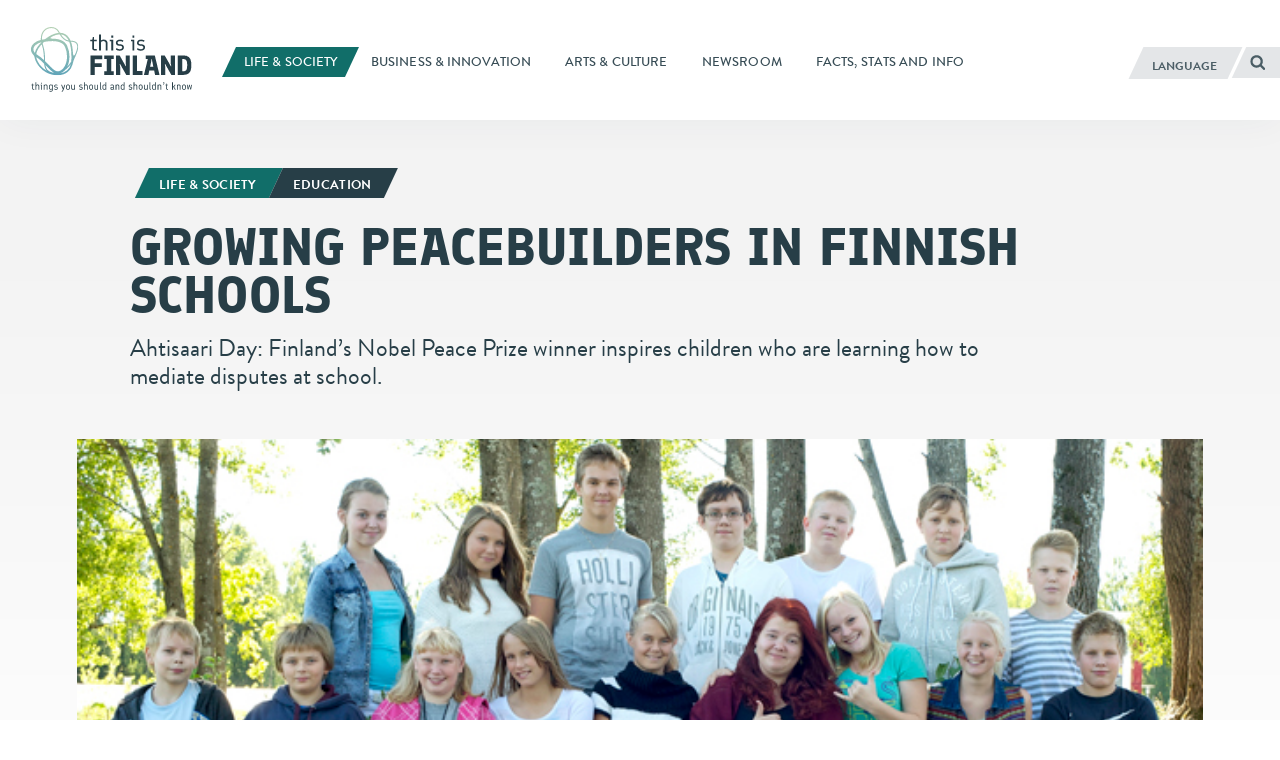

--- FILE ---
content_type: text/html; charset=UTF-8
request_url: https://finland.fi/life-society/growing-peacebuilders-in-finnish-schools/
body_size: 15159
content:
<!DOCTYPE html>
<!--[if (lte IE 8)&!(IEMobile)]><html lang="en-US" class="no-js lt-ie9"><![endif]-->
<!--[if gt IE 8]><!--><html lang="en-US" class="no-js"><!--<![endif]-->
<head>
  <meta charset="UTF-8">
  <meta name="viewport" content="width=device-width, initial-scale=1">
  <link rel="profile" href="http://gmpg.org/xfn/11">
  <script>
    if(navigator.platform.indexOf('Win') > -1){document.getElementsByTagName('html')[0].className+=' win'}if(navigator.userAgent.indexOf("MSIE") != -1){document.getElementsByTagName('html')[0].className+=' ie'}
    if(document.documentElement.lang=='ru-RU' || document.documentElement.lang=='zh-CN'){document.getElementsByTagName('html')[0].className+=' win'}
  </script>
  <link rel="shortcut icon" href="https://finland.fi/wp-content/themes/thisisfinland/favicon.ico"/>
    <!-- cookiebot script start -->
  <script id="Cookiebot" src="https://consent.cookiebot.com/uc.js"
          data-culture="en"
          data-cbid="c101ed35-c9d9-4ec7-bb95-4887f06fa66b"
          data-blockingmode="auto" type="text/javascript"></script>
  <!-- cookiebot script end -->
  <meta name='robots' content='index, follow, max-image-preview:large, max-snippet:-1, max-video-preview:-1' />
	<style>img:is([sizes="auto" i], [sizes^="auto," i]) { contain-intrinsic-size: 3000px 1500px }</style>
	<link rel="alternate" href="https://finland.fi/life-society/growing-peacebuilders-in-finnish-schools/" hreflang="en" />
<link rel="alternate" href="https://finland.fi/zh/shenghuoyushehui/zaifenlanxuexiaozhongpeiyangweilaidehepingshizhe/" hreflang="zh" />
<link rel="alternate" href="https://finland.fi/de/leben-amp-gesellschaft/friedenserziehung-an-finnischen-schulen/" hreflang="de" />
<link rel="alternate" href="https://finland.fi/es/vida-y-sociedad/finlandia-educa-para-la-paz/" hreflang="es" />
<link rel="alternate" href="https://finland.fi/fr/vie-amp-societe/les-artisans-de-la-paix-de-demain/" hreflang="fr" />
<link rel="alternate" href="https://finland.fi/pt/vida-amp-sociedade/formando-pacificadores-nas-escolas/" hreflang="pt" />
<link rel="alternate" href="https://finland.fi/ru/zhizn-i-obshhestvo/rastushhie-mirotvortsy-v-finskoj-shkole/" hreflang="ru" />

	<!-- This site is optimized with the Yoast SEO plugin v26.7 - https://yoast.com/wordpress/plugins/seo/ -->
	<title>Growing peacebuilders in Finnish schools - thisisFINLAND</title>
	<link rel="canonical" href="https://finland.fi/life-society/growing-peacebuilders-in-finnish-schools/" />
	<meta property="og:locale" content="en_US" />
	<meta property="og:locale:alternate" content="zh_CN" />
	<meta property="og:locale:alternate" content="de_DE" />
	<meta property="og:locale:alternate" content="es_ES" />
	<meta property="og:locale:alternate" content="fr_FR" />
	<meta property="og:locale:alternate" content="pt_PT" />
	<meta property="og:locale:alternate" content="ru_RU" />
	<meta property="og:type" content="article" />
	<meta property="og:title" content="Growing peacebuilders in Finnish schools - thisisFINLAND" />
	<meta property="og:description" content="Ahtisaari Day: Finland’s Nobel Peace Prize winner inspires children who are learning how to mediate disputes at school." />
	<meta property="og:url" content="https://finland.fi/life-society/growing-peacebuilders-in-finnish-schools/" />
	<meta property="og:site_name" content="thisisFINLAND" />
	<meta property="article:published_time" content="2014-11-06T08:46:00+00:00" />
	<meta property="article:modified_time" content="2023-10-16T11:22:10+00:00" />
	<meta property="og:image" content="https://finland.fi/wp-content/uploads/2014/11/vanttilaverso1_PusuPiisapnen_640.jpg" />
	<meta property="og:image:width" content="640" />
	<meta property="og:image:height" content="287" />
	<meta property="og:image:type" content="image/jpeg" />
	<meta name="author" content="aucor" />
	<meta name="twitter:card" content="summary_large_image" />
	<script type="application/ld+json" class="yoast-schema-graph">{"@context":"https://schema.org","@graph":[{"@type":"Article","@id":"https://finland.fi/life-society/growing-peacebuilders-in-finnish-schools/#article","isPartOf":{"@id":"https://finland.fi/life-society/growing-peacebuilders-in-finnish-schools/"},"author":{"name":"aucor","@id":"https://finland.fi/#/schema/person/6511c4cd58e39e2ae2005cd2cab0fa38"},"headline":"Growing peacebuilders in Finnish schools","datePublished":"2014-11-06T08:46:00+00:00","dateModified":"2023-10-16T11:22:10+00:00","mainEntityOfPage":{"@id":"https://finland.fi/life-society/growing-peacebuilders-in-finnish-schools/"},"wordCount":712,"image":{"@id":"https://finland.fi/life-society/growing-peacebuilders-in-finnish-schools/#primaryimage"},"thumbnailUrl":"https://finland.fi/wp-content/uploads/2014/11/vanttilaverso1_PusuPiisapnen_640.jpg","keywords":["Education","Students"],"articleSection":["Life &amp; society"],"inLanguage":"en-US"},{"@type":"WebPage","@id":"https://finland.fi/life-society/growing-peacebuilders-in-finnish-schools/","url":"https://finland.fi/life-society/growing-peacebuilders-in-finnish-schools/","name":"Growing peacebuilders in Finnish schools - thisisFINLAND","isPartOf":{"@id":"https://finland.fi/#website"},"primaryImageOfPage":{"@id":"https://finland.fi/life-society/growing-peacebuilders-in-finnish-schools/#primaryimage"},"image":{"@id":"https://finland.fi/life-society/growing-peacebuilders-in-finnish-schools/#primaryimage"},"thumbnailUrl":"https://finland.fi/wp-content/uploads/2014/11/vanttilaverso1_PusuPiisapnen_640.jpg","datePublished":"2014-11-06T08:46:00+00:00","dateModified":"2023-10-16T11:22:10+00:00","breadcrumb":{"@id":"https://finland.fi/life-society/growing-peacebuilders-in-finnish-schools/#breadcrumb"},"inLanguage":"en-US","potentialAction":[{"@type":"ReadAction","target":["https://finland.fi/life-society/growing-peacebuilders-in-finnish-schools/"]}]},{"@type":"ImageObject","inLanguage":"en-US","@id":"https://finland.fi/life-society/growing-peacebuilders-in-finnish-schools/#primaryimage","url":"https://finland.fi/wp-content/uploads/2014/11/vanttilaverso1_PusuPiisapnen_640.jpg","contentUrl":"https://finland.fi/wp-content/uploads/2014/11/vanttilaverso1_PusuPiisapnen_640.jpg","width":640,"height":287,"caption":"This peer mediation team at Vanttila School in Espoo, near Helsinki, includes kids from grades five to nine."},{"@type":"BreadcrumbList","@id":"https://finland.fi/life-society/growing-peacebuilders-in-finnish-schools/#breadcrumb","itemListElement":[{"@type":"ListItem","position":1,"name":"Home","item":"https://finland.fi/"},{"@type":"ListItem","position":2,"name":"Growing peacebuilders in Finnish schools"}]},{"@type":"WebSite","@id":"https://finland.fi/#website","url":"https://finland.fi/","name":"thisisFINLAND","description":"things you should and shouldn&#039;t know","potentialAction":[{"@type":"SearchAction","target":{"@type":"EntryPoint","urlTemplate":"https://finland.fi/?s={search_term_string}"},"query-input":{"@type":"PropertyValueSpecification","valueRequired":true,"valueName":"search_term_string"}}],"inLanguage":"en-US"}]}</script>
	<!-- / Yoast SEO plugin. -->


<link rel='dns-prefetch' href='//cloud.webtype.com' />
		<!-- This site uses the Google Analytics by MonsterInsights plugin v9.11.1 - Using Analytics tracking - https://www.monsterinsights.com/ -->
		<!-- Note: MonsterInsights is not currently configured on this site. The site owner needs to authenticate with Google Analytics in the MonsterInsights settings panel. -->
					<!-- No tracking code set -->
				<!-- / Google Analytics by MonsterInsights -->
		<style id='safe-svg-svg-icon-style-inline-css' type='text/css'>
.safe-svg-cover{text-align:center}.safe-svg-cover .safe-svg-inside{display:inline-block;max-width:100%}.safe-svg-cover svg{fill:currentColor;height:100%;max-height:100%;max-width:100%;width:100%}

</style>
<link rel='stylesheet' id='thisisfinland_antennacss-css' href='//cloud.webtype.com/css/04b8eaaa-d1f6-465e-82d6-dd46321a5c73.css' type='text/css' media='all' />
<link rel='stylesheet' id='thisisfinland_webfonts-css' href='https://finland.fi/wp-content/themes/thisisfinland/dist/styles/webfonts.css?ver=08d0c3e3b45e119b5925de3209f38d8e' type='text/css' media='all' />
<link rel='stylesheet' id='thisisfinland_css-css' href='https://finland.fi/wp-content/themes/thisisfinland/dist/styles/main.css?ver=08d0c3e3b45e119b5925de3209f38d8e' type='text/css' media='all' />
<link rel='stylesheet' id='thisisfinland_slick-css' href='https://finland.fi/wp-content/themes/thisisfinland/dist/libraries/slick/slick.css?ver=08d0c3e3b45e119b5925de3209f38d8e' type='text/css' media='all' />
<link rel='stylesheet' id='thisisfinland_slick_theme-css' href='https://finland.fi/wp-content/themes/thisisfinland/dist/libraries/slick/slick-theme.css?ver=08d0c3e3b45e119b5925de3209f38d8e' type='text/css' media='all' />
<script src="https://finland.fi/wp-content/themes/thisisfinland/dist/scripts/modernizr.js" id="modernizr-js"></script>
<script src="https://finland.fi/wp-includes/js/jquery/jquery.min.js?ver=4dc7015f86f24cc834e0c712bbc8f4b2" id="jquery-core-js"></script>
<script src="https://finland.fi/wp-includes/js/jquery/jquery-migrate.min.js?ver=e193ba3e8e241320bfad7e18916ce4c5" id="jquery-migrate-js"></script>
<script src="https://finland.fi/wp-content/themes/thisisfinland/dist/libraries/slick/slick.min.js" id="slick-js"></script>
<link rel='shortlink' href='https://finland.fi/?p=2779' />
    <script>
    window.dataLayer = window.dataLayer || [];
    window.dataLayer.push({
        'valu_wpgtm_siteID': 1,
        'valu_wpgtm_mode' : 'production'
    });

        </script>

		<script
		data-cookieconsent="preferences, statistics, marketing"type="text/plain"	>
		(function(w,d,s,l,i){w[l]=w[l]||[];w[l].push({'gtm.start':
            new Date().getTime(),event:'gtm.js'});var f=d.getElementsByTagName(s)[0],
        j=d.createElement(s),dl=l!='dataLayer'?'&l='+l:'';j.async=true;j.src=
        'https://www.googletagmanager.com/gtm.js?id='+i+dl;f.parentNode.insertBefore(j,f);
    })(window,document,'script','dataLayer','GTM-T4WZBBV');
    </script>
	  <!-- Confirmit Digital Feedback Program -->
  <script type="text/plain" data-cookieconsent="marketing">(function(w,d,s,i){o=d.createElement('script'), m=d.getElementsByTagName('script')[0]; o.async=1; o.src=s; o.id=i; m.parentNode.insertBefore(o,m)})(window, document, 'https://digitalfeedback.euro.confirmit.com/api/digitalfeedback/loader?programKey=WHMwzO', 'cf-program-WHMwzO')</script>
  <!-- End Confirmit Digital Feedback Program -->
  <meta name="upkeep-monitor-uuid" content="09a9dffa-20a1-491b-a305-440499c510df" />
  <!--[if (gte IE 6)&(lte IE 8)]>
    <script type="text/javascript" src="https://cdnjs.cloudflare.com/ajax/libs/html5shiv/3.7.3/html5shiv-printshiv.js"></script>
  <![endif]-->
</head>
<body class="wp-singular post-template-default single single-post postid-2779 single-format-standard wp-theme-thisisfinland language-en cat-934 header-light">
<div class="overlay js-lang-menu lang-menu">
  
  <div class="lang-menu__nav" role="dialog">
    <button class="lang-menu__close js-toggle-lang">
      <span class="screen-reader-text">Close</span>
      <span class="close-x"></span>
    </button>
    <div class="lang-menu__nav__inner">
      <ul class="lang-menu__items">
        	<li class="lang-item lang-item-2 lang-item-en current-lang lang-item-first"><a lang="en-US" hreflang="en-US" href="https://finland.fi/life-society/growing-peacebuilders-in-finnish-schools/" aria-current="true">English</a></li>
	<li class="lang-item lang-item-5 lang-item-zh"><a lang="zh-CN" hreflang="zh-CN" href="https://finland.fi/zh/shenghuoyushehui/zaifenlanxuexiaozhongpeiyangweilaidehepingshizhe/">中文</a></li>
	<li class="lang-item lang-item-9 lang-item-de"><a lang="de-DE" hreflang="de-DE" href="https://finland.fi/de/leben-amp-gesellschaft/friedenserziehung-an-finnischen-schulen/">Deutsch</a></li>
	<li class="lang-item lang-item-13 lang-item-es"><a lang="es-ES" hreflang="es-ES" href="https://finland.fi/es/vida-y-sociedad/finlandia-educa-para-la-paz/">Español</a></li>
	<li class="lang-item lang-item-17 lang-item-fr"><a lang="fr-FR" hreflang="fr-FR" href="https://finland.fi/fr/vie-amp-societe/les-artisans-de-la-paix-de-demain/">Français</a></li>
	<li class="lang-item lang-item-21 lang-item-pt"><a lang="pt-PT" hreflang="pt-PT" href="https://finland.fi/pt/vida-amp-sociedade/formando-pacificadores-nas-escolas/">Português</a></li>
	<li class="lang-item lang-item-25 lang-item-ru"><a lang="ru-RU" hreflang="ru-RU" href="https://finland.fi/ru/zhizn-i-obshhestvo/rastushhie-mirotvortsy-v-finskoj-shkole/">Русский</a></li>
	<li class="lang-item lang-item-3779 lang-item-ar no-translation"><a lang="ar" hreflang="ar" href="https://finland.fi/ar/">العربية</a></li>
	<li class="lang-item lang-item-4639 lang-item-ja no-translation"><a lang="ja" hreflang="ja" href="https://finland.fi/ja/">日本語</a></li>
	<li class="lang-item lang-item-5553 lang-item-sme no-translation"><a lang="sme" hreflang="sme" href="https://finland.fi/sme/">Sámi</a></li>
      </ul>
    </div>
  </div>
  <div class="lang-menu__overlay" data-a11y-dialog-hide tabindex="-1"></div>


</div>
<div class="overlay js-mobile-menu mobile-menu">
  
<div class="mobile-menu__nav" role="dialog">
  <button class="mobile-menu__close js-toggle-menu">
    Close  </button>
  <div class="mobile-menu__nav__inner">
    
<div class="widget-area widget-area-mobile-main" id="sidebar-mobile-main">
  <div class="widget-area-inner">
    <div id="thisisfinland_simplenav_primary_widget-3" class="widget-odd widget-first widget-1 widget widget_thisisfinland_simplenav_primary_widget">		<nav class="primary-menu simplenav-widget">
						<div class="menu-navigation-en-container"><ul id="primary-menu" class="menu"><li id="menu-item-15075" class="menu-item menu-item-type-taxonomy menu-item-object-category current-post-ancestor current-menu-parent current-post-parent menu-item-15075"><a href="https://finland.fi/category/life-society/"><span>Life &amp; society</span></a></li>
<li id="menu-item-15073" class="menu-item menu-item-type-taxonomy menu-item-object-category menu-item-15073"><a href="https://finland.fi/category/business-innovation/"><span>Business &amp; innovation</span></a></li>
<li id="menu-item-15072" class="menu-item menu-item-type-taxonomy menu-item-object-category menu-item-15072"><a href="https://finland.fi/category/arts-culture/"><span>Arts &amp; culture</span></a></li>
<li id="menu-item-15076" class="menu-item menu-item-type-post_type menu-item-object-page menu-item-15076"><a href="https://finland.fi/news/"><span>Newsroom</span></a></li>
<li id="menu-item-15074" class="menu-item menu-item-type-taxonomy menu-item-object-category menu-item-15074"><a href="https://finland.fi/category/facts-stats-and-info/"><span>Facts, stats and info</span></a></li>
</ul></div>		</nav>
		</div><div id="tag_cloud-3" class="widget-even widget-2 widget widget_tag_cloud"><p class="widget-title">Tags</p><div class="tagcloud"><a href="https://finland.fi/tag/architecture/" class="tag-cloud-link tag-link-993 tag-link-position-1" style="font-size: 10.615384615385pt;" aria-label="Architecture (42 items)">Architecture</a>
<a href="https://finland.fi/tag/arctic/" class="tag-cloud-link tag-link-774 tag-link-position-2" style="font-size: 10.461538461538pt;" aria-label="Arctic (41 items)">Arctic</a>
<a href="https://finland.fi/tag/art/" class="tag-cloud-link tag-link-929 tag-link-position-3" style="font-size: 17.538461538462pt;" aria-label="Art (120 items)">Art</a>
<a href="https://finland.fi/tag/business/" class="tag-cloud-link tag-link-502 tag-link-position-4" style="font-size: 17.230769230769pt;" aria-label="Business (113 items)">Business</a>
<a href="https://finland.fi/tag/climate/" class="tag-cloud-link tag-link-2077 tag-link-position-5" style="font-size: 11.076923076923pt;" aria-label="Climate (45 items)">Climate</a>
<a href="https://finland.fi/tag/cuisine/" class="tag-cloud-link tag-link-1303 tag-link-position-6" style="font-size: 15.384615384615pt;" aria-label="Cuisine (87 items)">Cuisine</a>
<a href="https://finland.fi/tag/culture/" class="tag-cloud-link tag-link-2089 tag-link-position-7" style="font-size: 15.692307692308pt;" aria-label="Culture (91 items)">Culture</a>
<a href="https://finland.fi/tag/design/" class="tag-cloud-link tag-link-731 tag-link-position-8" style="font-size: 17.076923076923pt;" aria-label="Design (110 items)">Design</a>
<a href="https://finland.fi/tag/economy/" class="tag-cloud-link tag-link-536 tag-link-position-9" style="font-size: 11.230769230769pt;" aria-label="Economy (46 items)">Economy</a>
<a href="https://finland.fi/tag/education/" class="tag-cloud-link tag-link-804 tag-link-position-10" style="font-size: 17.846153846154pt;" aria-label="Education (126 items)">Education</a>
<a href="https://finland.fi/tag/entrepreneurs/" class="tag-cloud-link tag-link-661 tag-link-position-11" style="font-size: 12.461538461538pt;" aria-label="Entrepreneurs (55 items)">Entrepreneurs</a>
<a href="https://finland.fi/tag/environment/" class="tag-cloud-link tag-link-638 tag-link-position-12" style="font-size: 19.384615384615pt;" aria-label="Environment (158 items)">Environment</a>
<a href="https://finland.fi/tag/equality/" class="tag-cloud-link tag-link-4845 tag-link-position-13" style="font-size: 13.538461538462pt;" aria-label="Equality (65 items)">Equality</a>
<a href="https://finland.fi/tag/festivals/" class="tag-cloud-link tag-link-1498 tag-link-position-14" style="font-size: 14pt;" aria-label="Festivals (69 items)">Festivals</a>
<a href="https://finland.fi/tag/film/" class="tag-cloud-link tag-link-1790 tag-link-position-15" style="font-size: 10.769230769231pt;" aria-label="Film (43 items)">Film</a>
<a href="https://finland.fi/tag/finland/" class="tag-cloud-link tag-link-812 tag-link-position-16" style="font-size: 15.384615384615pt;" aria-label="Finland (87 items)">Finland</a>
<a href="https://finland.fi/tag/finnishness/" class="tag-cloud-link tag-link-1245 tag-link-position-17" style="font-size: 22pt;" aria-label="Finnishness (233 items)">Finnishness</a>
<a href="https://finland.fi/tag/food/" class="tag-cloud-link tag-link-1176 tag-link-position-18" style="font-size: 11.384615384615pt;" aria-label="Food (47 items)">Food</a>
<a href="https://finland.fi/tag/fun/" class="tag-cloud-link tag-link-729 tag-link-position-19" style="font-size: 15.076923076923pt;" aria-label="Fun (82 items)">Fun</a>
<a href="https://finland.fi/tag/health/" class="tag-cloud-link tag-link-2087 tag-link-position-20" style="font-size: 9.6923076923077pt;" aria-label="Health (36 items)">Health</a>
<a href="https://finland.fi/tag/helsinki/" class="tag-cloud-link tag-link-3777 tag-link-position-21" style="font-size: 13.692307692308pt;" aria-label="Helsinki (66 items)">Helsinki</a>
<a href="https://finland.fi/tag/history/" class="tag-cloud-link tag-link-1444 tag-link-position-22" style="font-size: 12.769230769231pt;" aria-label="History (58 items)">History</a>
<a href="https://finland.fi/tag/innovation/" class="tag-cloud-link tag-link-539 tag-link-position-23" style="font-size: 19.076923076923pt;" aria-label="Innovation (149 items)">Innovation</a>
<a href="https://finland.fi/tag/language/" class="tag-cloud-link tag-link-1133 tag-link-position-24" style="font-size: 13.692307692308pt;" aria-label="Language (66 items)">Language</a>
<a href="https://finland.fi/tag/lifestyle/" class="tag-cloud-link tag-link-518 tag-link-position-25" style="font-size: 16.461538461538pt;" aria-label="Lifestyle (102 items)">Lifestyle</a>
<a href="https://finland.fi/tag/literature/" class="tag-cloud-link tag-link-1227 tag-link-position-26" style="font-size: 12.769230769231pt;" aria-label="Literature (58 items)">Literature</a>
<a href="https://finland.fi/tag/music/" class="tag-cloud-link tag-link-926 tag-link-position-27" style="font-size: 17.538461538462pt;" aria-label="Music (120 items)">Music</a>
<a href="https://finland.fi/tag/nature/" class="tag-cloud-link tag-link-724 tag-link-position-28" style="font-size: 18pt;" aria-label="Nature (127 items)">Nature</a>
<a href="https://finland.fi/tag/performing-arts/" class="tag-cloud-link tag-link-2031 tag-link-position-29" style="font-size: 9.0769230769231pt;" aria-label="Performing arts (33 items)">Performing arts</a>
<a href="https://finland.fi/tag/politics/" class="tag-cloud-link tag-link-1419 tag-link-position-30" style="font-size: 12.153846153846pt;" aria-label="Politics (53 items)">Politics</a>
<a href="https://finland.fi/tag/research/" class="tag-cloud-link tag-link-807 tag-link-position-31" style="font-size: 13.692307692308pt;" aria-label="Research (67 items)">Research</a>
<a href="https://finland.fi/tag/sauna/" class="tag-cloud-link tag-link-4235 tag-link-position-32" style="font-size: 8.4615384615385pt;" aria-label="Sauna (30 items)">Sauna</a>
<a href="https://finland.fi/tag/slideshows/" class="tag-cloud-link tag-link-1657 tag-link-position-33" style="font-size: 14pt;" aria-label="Slideshows (69 items)">Slideshows</a>
<a href="https://finland.fi/tag/society/" class="tag-cloud-link tag-link-1080 tag-link-position-34" style="font-size: 21.076923076923pt;" aria-label="Society (205 items)">Society</a>
<a href="https://finland.fi/tag/sports/" class="tag-cloud-link tag-link-727 tag-link-position-35" style="font-size: 15.384615384615pt;" aria-label="Sports (86 items)">Sports</a>
<a href="https://finland.fi/tag/sustainability/" class="tag-cloud-link tag-link-668 tag-link-position-36" style="font-size: 13.692307692308pt;" aria-label="Sustainability (66 items)">Sustainability</a>
<a href="https://finland.fi/tag/technology/" class="tag-cloud-link tag-link-733 tag-link-position-37" style="font-size: 16.923076923077pt;" aria-label="Technology (109 items)">Technology</a>
<a href="https://finland.fi/tag/thisisfinland-magazine/" class="tag-cloud-link tag-link-5422 tag-link-position-38" style="font-size: 15.846153846154pt;" aria-label="ThisisFINLAND Magazine (92 items)">ThisisFINLAND Magazine</a>
<a href="https://finland.fi/tag/travel/" class="tag-cloud-link tag-link-597 tag-link-position-39" style="font-size: 16pt;" aria-label="Travel (95 items)">Travel</a>
<a href="https://finland.fi/tag/video/" class="tag-cloud-link tag-link-1708 tag-link-position-40" style="font-size: 11.846153846154pt;" aria-label="Video (50 items)">Video</a>
<a href="https://finland.fi/tag/visual-arts/" class="tag-cloud-link tag-link-2001 tag-link-position-41" style="font-size: 11.538461538462pt;" aria-label="Visual arts (48 items)">Visual arts</a>
<a href="https://finland.fi/tag/webpick/" class="tag-cloud-link tag-link-3318 tag-link-position-42" style="font-size: 16.461538461538pt;" aria-label="Webpick (102 items)">Webpick</a>
<a href="https://finland.fi/tag/wellbeing/" class="tag-cloud-link tag-link-755 tag-link-position-43" style="font-size: 14.615384615385pt;" aria-label="Wellbeing (76 items)">Wellbeing</a>
<a href="https://finland.fi/tag/winter/" class="tag-cloud-link tag-link-3544 tag-link-position-44" style="font-size: 8pt;" aria-label="Winter (28 items)">Winter</a>
<a href="https://finland.fi/tag/work/" class="tag-cloud-link tag-link-600 tag-link-position-45" style="font-size: 8pt;" aria-label="Work (28 items)">Work</a></div>
</div><div id="thisisfinland_simplenav_pages_widget-2" class="widget-odd widget-last widget-3 widget widget_thisisfinland_simplenav_pages_widget">		<nav class="pages-menu simplenav-widget">
							<h3 class="widget-title">Pages</h3>
						<div class="menu-pages-en-container"><ul id="pages-menu" class="menu"><li id="menu-item-15068" class="menu-item menu-item-type-post_type menu-item-object-page menu-item-15068"><a href="https://finland.fi/faq/"><span>FAQ</span></a></li>
<li id="menu-item-15067" class="menu-item menu-item-type-post_type menu-item-object-page menu-item-15067"><a href="https://finland.fi/contact/"><span>Contact</span></a></li>
<li id="menu-item-15066" class="menu-item menu-item-type-post_type menu-item-object-page menu-item-15066"><a href="https://finland.fi/about-us/"><span>About us</span></a></li>
<li id="menu-item-76847" class="menu-item menu-item-type-post_type menu-item-object-page menu-item-76847"><a href="https://finland.fi/accessibility-statement/"><span>Accessibility statement</span></a></li>
<li id="menu-item-97066" class="menu-item menu-item-type-post_type menu-item-object-page menu-item-97066"><a href="https://finland.fi/learn-more-about-cookies-on-thisisfinland-fi/"><span>Learn more about cookies on ThisisFINLAND.fi</span></a></li>
</ul></div>		</nav>
		</div>  </div>
</div>
  </div>
</div>
<div class="mobile-menu__overlay" data-a11y-dialog-hide tabindex="-1"></div>
</div>
<div id="page" class="hfeed site js-page">
<a class="skip-to-content screen-reader-text" href="#content">Skip to content</a>
<div class="overlay-search"></div>
  <header id="masthead" class="site-header" role="banner">
    <div class="site-header-inner">
      <div class="site-branding">
        <span class="site-title">
          <a href="https://finland.fi/" rel="home">
            <span class="screen-reader-text">
                            <span >This is Finland</span> – Homepage            </span>
          </a>
        </span>
      </div> <!-- .site-branding -->
      
<div class="widget-area widget-area-header" id="sidebar-header">
  <div class="widget-area-inner">
    <div id="thisisfinland_simplenav_primary_widget-4" class="widget-odd widget-last widget-first widget-1 widget widget_thisisfinland_simplenav_primary_widget">		<nav class="primary-menu simplenav-widget">
						<div class="menu-navigation-en-container"><ul id="primary-menu" class="menu"><li class="menu-item menu-item-type-taxonomy menu-item-object-category current-post-ancestor current-menu-parent current-post-parent menu-item-15075"><a href="https://finland.fi/category/life-society/"><span>Life &amp; society</span></a></li>
<li class="menu-item menu-item-type-taxonomy menu-item-object-category menu-item-15073"><a href="https://finland.fi/category/business-innovation/"><span>Business &amp; innovation</span></a></li>
<li class="menu-item menu-item-type-taxonomy menu-item-object-category menu-item-15072"><a href="https://finland.fi/category/arts-culture/"><span>Arts &amp; culture</span></a></li>
<li class="menu-item menu-item-type-post_type menu-item-object-page menu-item-15076"><a href="https://finland.fi/news/"><span>Newsroom</span></a></li>
<li class="menu-item menu-item-type-taxonomy menu-item-object-category menu-item-15074"><a href="https://finland.fi/category/facts-stats-and-info/"><span>Facts, stats and info</span></a></li>
</ul></div>		</nav>
		</div>  </div>
</div>
      <div class="navigation-toggles">
        <div class="navigation-toggles-inner">
                    <button aria-label="English" aria-expanded="false" class="toggle-lang js-toggle-lang">
            <!-- <span class="screen-reader-text" lang="en-US">Language</span> -->
            <!-- <span class="language-string" aria-hidden="true" lang="en-US">Language</span> -->
            <span class="language-string">Language</span>
            <!-- <span class="lang-string" aria-hidden="true" lang="en-US">Lang</span> -->
          </button>
          <a class="toggle-search" href="https://finland.fi/?s"><span><span class="screen-reader-text">Search</span></span></a>
        </div>
      </div>
      <div class="mobile-navigation-toggles">
        <a class="toggle-search" href="https://finland.fi/?s"><span><span class="screen-reader-text">Search</span></span></a>
        <button aria-expanded="false" class="toggle-lang js-toggle-lang">Language</button>
        <button aria-expanded="false" class="toggle-menu js-toggle-menu">Menu</button>
      </div>
    </div>
    <div id="mobile-navigation" class="mobile-navigation">
            <span  class="site-description">things you should and shouldn&#039;t know</span>
    </div> <!-- #mobile-navigation -->
  </header> <!-- #masthead -->
  <div id="content" class="site-content">
  <div class="content-curtain"></div>
  <main id="main" class="site-main" role="main">
    <article id="post-2779" class="content-article cat-934  post-2779 post type-post status-publish format-standard has-post-thumbnail hentry category-life-society tag-education tag-students">
            <style>
        .header-overlay__sizer::before,
        .header-overlay__sizer:before {
          padding-bottom: 44.84375%;
        }
        .header-overlay {
          background-image: url('https://finland.fi/wp-content/uploads/2014/11/vanttilaverso1_PusuPiisapnen_640.jpg');
        }
        @media
        only screen and (min-width: 1250px) ,
        only screen and (-webkit-min-device-pixel-ratio: 2)      and (min-width: 800px),
        only screen and (   min--moz-device-pixel-ratio: 2)      and (min-width: 800px),
        only screen and (     -o-min-device-pixel-ratio: 2/1)    and (min-width: 800px),
        only screen and (        min-device-pixel-ratio: 2)      and (min-width: 800px),
        only screen and (                min-resolution: 192dpi) and (min-width: 800px),
        only screen and (                min-resolution: 2dppx)  and (min-width: 800px) {
          .header-overlay {
            background-image: url('https://finland.fi/wp-content/uploads/2014/11/vanttilaverso1_PusuPiisapnen_640.jpg');
          }
        }
      </style>
      <div class="entry-headlines entry-headlines--image">
        <div class="entry-meta topic-and-tag big">
          <a href="https://finland.fi/category/life-society/" class="entry-category cat-link"><span>Life &amp; society<span></a><a href="https://finland.fi/tag/education/" class="entry-category supertag-link"><span>Education</span></a>        </div><!-- .entry-meta -->
                <div class="entry-title-container">
                    <h1 class="entry-title entry-title--length-short">Growing peacebuilders in Finnish schools</h1>        </div>
        <div class="entry-excerpt"><p>Ahtisaari Day: Finland’s Nobel Peace Prize winner inspires children who are learning how to mediate disputes at school.</p>
</div>
      </div>
              <header class="entry-header header-overlay no-raster" style="background-position: 50% 50%;">
          <!-- <div class="entry-header-inner-wrap">
            <div class="entry-header-inner">
              <div class="entry-header-content">
              </div>
              <div class="entry-header-bottom-sizer"></div>
            </div>
          </div> -->
          <div class="header-overlay__sizer"></div>
        </header><!-- .entry-header -->
      

      <div id="site-content-wrap">
        <div class="featured-captions"><div class="featured-captions-inner"><p>This peer mediation team at Vanttila School in Espoo, near Helsinki, includes kids from grades five to nine.</p><span>Photo: Laura Rautjoki</span></div></div>        <div class="site-content-inner">
          <div class="entry-inner-wrap">
            <div class="entry-inner">
              <div class="entry-content" id="entry-content">
                <p class="ingress">Ahtisaari Day, named after Finnish Nobel Peace Prize laureate Martti Ahtisaari (1937–2023), is held in Finland every year on or near November 10. Conflict resolution represents one of Finnish society’s key strengths. Kids start learning it in comprehensive school through peer mediation training, which forms a special focus on Ahtisaari Day.</p>
<p>“It would be nice to mediate quarrels between others and to have harmony and peace in our school,” says sixth-year pupil Iina. Together with her classmate Oona, she has come to peer mediation training arranged at Vanttila School in Espoo. This morning they learn the first important thing about mediation: When one person is speaking, the others have a responsibility to listen.</p>
<p>Over 400 educational institutes – daycare centres, comprehensive schools and upper secondary schools – already have peer mediators trained by the Finnish Forum for Mediation. What’s more, similar activities have been piloted abroad – in Uganda, for instance.</p>
<p>The training emphasises cooperating and striving for an outcome based on mutual understanding. Effort is made to resolve the situation that has led to the conflict, so that the parties themselves take an active part in the solution.</p>
<h2>How to remain neutral</h2>
<div class="caption-wrapper">
<div id="attachment_7935" class="wp-caption alignnone caption-medium" ><img decoding="async" class="wp-img-transfer attachment-medium wp-image-7935" src="https://finland.fi/wp-content/uploads/2015/05/2779-verso4_pusupiispanen_550px-jpg-350x350.jpg" alt="2779-verso4_pusupiispanen_550px-jpg" width="350" height="350" srcset="https://finland.fi/wp-content/uploads/2015/05/2779-verso4_pusupiispanen_550px-jpg-350x350.jpg 350w, https://finland.fi/wp-content/uploads/2015/05/2779-verso4_pusupiispanen_550px-jpg-155x155.jpg 155w, https://finland.fi/wp-content/uploads/2015/05/2779-verso4_pusupiispanen_550px-jpg-330x330.jpg 330w, https://finland.fi/wp-content/uploads/2015/05/2779-verso4_pusupiispanen_550px-jpg.jpg 550w" sizes="(max-width: 350px) 100vw, 350px" /><p class="wp-caption-text">Mediation instruction involves drama practice with a whole spectrum of emotions, from altercation to reconciliation.<span class="credits">Photo: Laura Rautjoki</span></p></div>
</div>
<p>What conflicts do schools have to deal with? The blackboard starts to fill with a list ranging from scowling or hiding a classmate’s cap to pushing and even rougher physical violence. The realities of school life come to light, and everyone seems to have stories to share: someone broke a snow castle built by another pupil, someone was shoving in the lunch queue and someone was excluded from games.</p>
<p>Pupils who have completed the peer mediation training work in pairs to solve conflicts between their schoolmates. Once a consensus has been reached, the parties sign a pledge that the conflict will not be repeated. The mediators and the parties to the dispute meet again in a couple of weeks to ensure that the agreement has held.</p>
<p>The idea of settling disputes between schoolchildren seems simple, but it’s not always easy. How can the mediator remain neutral while solving the disputes of others?</p>
<h2>Helping people move ahead</h2>
<div class="caption-wrapper">
<div id="attachment_7936" class="wp-caption alignnone caption-medium" ><img decoding="async" class="wp-img-transfer attachment-medium wp-image-7936" src="https://finland.fi/wp-content/uploads/2015/05/2779-verso7_pusupiispanen_550px-jpg-350x525.jpg" alt="2779-verso7_pusupiispanen_550px-jpg" width="350" height="525" srcset="https://finland.fi/wp-content/uploads/2015/05/2779-verso7_pusupiispanen_550px-jpg-350x525.jpg 350w, https://finland.fi/wp-content/uploads/2015/05/2779-verso7_pusupiispanen_550px-jpg.jpg 367w" sizes="(max-width: 350px) 100vw, 350px" /><p class="wp-caption-text">Iina and Oona attended peer mediation training in order to help maintain the atmosphere at school.<span class="credits">Photo: Laura Rautjoki</span></p></div>
</div>
<p>“Some people have asked me why I don’t just mind my own business,” says ninth-year student Minea, who has now served as a mediator for three years. “I tell them that we mediators are here to make this school a nicer place.”</p>
<p>According to Minea and her classmate Susanna, patience is one of the most important qualities of a good mediator. There’s no reason to get upset, even if a dispute cannot be settled right away.</p>
<p>“I think a good mediator also helps the parties to move ahead and may even ask them for ideas about how the matter could be solved,” Susanna says.</p>
<p>At the end of the mediation training, the pupils of Vanttila School in Espoo, just west of Helsinki, get a diploma for their competence as mediators. The pupils get together to mull over the day’s lessons. The instructors repeat once more to the new mediators that they must maintain confidentiality and remain neutral, and that they may not distribute punishment.</p>
<p>With a twinkle in their eyes, the instructors refer to the students as future Nobel Peace Prize winners. The world will continue to need competent peace negotiators to solve complicated conflicts.</p>
<table border="1" cellspacing="0" cellpadding="15">
<tbody>
<tr>
<td>
<h2 style="margin-bottom: 20px">Ahtisaari Day highlights mediation skills at school</h2>
<p>Ahtisaari Day takes place every autumn on or near November 10, which is the name day for Martti in the Finnish calendar. Former Finnish President Martti Ahtisaari, who won the Nobel Peace Prize in 2008, made a habit of visiting several schools each year to meet students and give awards to mediators selected from the school community by their peers.</p>
<p>The prize recognises pupils, groups or even school staff members who have acted in a manner that promotes peaceful resolution of disputes. Often the award winners are newly trained peer mediators – students who work for peace at school.</td>
</tr>
</tbody>
</table>
<p class="writer">By Liisa Poussa, November 2013, updated November 2016 and October 2023</p>
                                              </div><!-- .entry-content -->

              <footer class="entry-footer">
                <div class="tags-links entry-tags"><h3 class="screen-reader-text">Tagged in</h3> <span><a href="https://finland.fi/tag/education/" rel="tag">Education</a><a href="https://finland.fi/tag/students/" rel="tag">Students</a></span> </div>  <div class="share-buttons" data-href="https://finland.fi/life-society/growing-peacebuilders-in-finnish-schools/">
    <a href="https://www.facebook.com/sharer/sharer.php?u=https://finland.fi/life-society/growing-peacebuilders-in-finnish-schools/" target="_blank" class="share-button share-facebook">
      <span class="icon-facebook"></span>
              <span class="screen-reader-text">Click to share on Facebook</span>
          </a>
    <a href="http://twitter.com/share?text=Growing peacebuilders in Finnish schools&url=https://finland.fi/life-society/growing-peacebuilders-in-finnish-schools/" target="_blank" class="share-button share-twitter">
      <span class="icon-twitter"></span>
              <span class="screen-reader-text">Click to share on Twitter</span>
          </a>
    <a href="https://api.whatsapp.com/send?text=Growing peacebuilders in Finnish schools%20-%20https://finland.fi/life-society/growing-peacebuilders-in-finnish-schools/" target="_blank" class="share-button share-whatsapp">
      <span class="icon-whatsapp"></span>
              <span class="screen-reader-text">Click to share on Whatsapp</span>
          </a>
        <a href=" http://www.linkedin.com/shareArticle?mini=true&url=https://finland.fi/life-society/growing-peacebuilders-in-finnish-schools/&title=Growing peacebuilders in Finnish schools" target="_blank" class="share-button share-linkedin">
      <span class="icon-linkedin"></span>
              <span class="screen-reader-text">Click to share on Linkedin</span>
          </a>
              </div>
                </footer><!-- .entry-footer -->

                                                                                                                                                                                                                  
              
                              <section class="entry-see-also" role="complementary">
                  <h3 class="subsection-title">See also on thisisFINLAND</h3>
                  <div class="entry-see-also-inner posts-grid posts-grid-narrow">
                  
<article id="post-2834" class="teaser-article cat-934 post-2834 post type-post status-publish format-standard has-post-thumbnail hentry category-life-society tag-crisis-management tag-education tag-research">
    <a class="teaser-article__link" href="https://finland.fi/life-society/peace-grows-from-mutual-respect/" rel="bookmark"><span class="screen-reader-text">Peace grows from mutual respect</span></a>
  <div class="teaser-article__inner">
    <header class="entry-header">
            <div class="teaser-thumb" aria-hidden="true">
        <span class="teaser-stripe"></span>
        <span class="teaser-readmore-wrap">
        </span>
        <div class="teaser-thumb-inner">
          <img width="330" height="287" src="https://finland.fi/wp-content/uploads/2015/05/2834-img_8971-640px-jpg-330x287.jpg" class="attachment-featured_thumbnail size-featured_thumbnail wp-post-image" alt="Ahtisaari Day, Finnish schools, conflict management, peace education, Finland" decoding="async" loading="lazy" />        </div>
      </div>
        
    </header><!-- .entry-header -->

    <div class="entry-content">
      <div class="entry-meta topic-and-tag">
        <a href="https://finland.fi/category/life-society/" class="entry-category cat-link"><span>Life &amp; society<span></a><a href="https://finland.fi/tag/education/" class="entry-category supertag-link"><span>Education</span></a>      </div><!-- .entry-meta -->
      <h2 class="entry-title">Peace grows from mutual respect</h2>      <div class="excerpt-link">
              <p>Peace education and conflict prevention are cooler than you think! Finland and its schools are focusing on them for Ahtisaari Day.</p>
            </div>
      <footer class="entry-footer">
      <div class="tags-links"><span class="tags-label">Tagged in</span><span class="tags-list"> <a href="https://finland.fi/tag/crisis-management/" rel="tag">Crisis management</a><a href="https://finland.fi/tag/education/" rel="tag">Education</a><a href="https://finland.fi/tag/research/" rel="tag">Research</a></span></div>    </footer><!-- .entry-footer -->
    </div><!-- .entry-content -->
  </div> <!-- .teaser-article__inner -->
</article><!-- #post-## -->

<article id="post-3905" class="teaser-article cat-934 post-3905 post type-post status-publish format-standard has-post-thumbnail hentry category-life-society tag-crisis-management tag-politics">
    <a class="teaser-article__link" href="https://finland.fi/life-society/peace-matters-on-ahtisaari-day/" rel="bookmark"><span class="screen-reader-text">Peace matters on Ahtisaari Day</span></a>
  <div class="teaser-article__inner">
    <header class="entry-header">
            <div class="teaser-thumb" aria-hidden="true">
        <span class="teaser-stripe"></span>
        <span class="teaser-readmore-wrap">
        </span>
        <div class="teaser-thumb-inner">
          <img width="330" height="287" src="https://finland.fi/wp-content/uploads/2015/05/3905-14089962-640px-jpg-330x287.jpg" class="attachment-featured_thumbnail size-featured_thumbnail wp-post-image" alt="" decoding="async" loading="lazy" />        </div>
      </div>
        
    </header><!-- .entry-header -->

    <div class="entry-content">
      <div class="entry-meta topic-and-tag">
        <a href="https://finland.fi/category/life-society/" class="entry-category cat-link"><span>Life &amp; society<span></a><a href="https://finland.fi/tag/politics/" class="entry-category supertag-link"><span>Politics</span></a>      </div><!-- .entry-meta -->
      <h2 class="entry-title">Peace matters on Ahtisaari Day</h2>      <div class="excerpt-link">
              <p>Nobel laureate Martti Ahtisaari celebrates CMI’s 10th anniversary and the 1st Ahtisaari Day at a high-profile seminar (video clip and streaming).</p>
            </div>
      <footer class="entry-footer">
      <div class="tags-links"><span class="tags-label">Tagged in</span><span class="tags-list"> <a href="https://finland.fi/tag/crisis-management/" rel="tag">Crisis management</a><a href="https://finland.fi/tag/politics/" rel="tag">Politics</a></span></div>    </footer><!-- .entry-footer -->
    </div><!-- .entry-content -->
  </div> <!-- .teaser-article__inner -->
</article><!-- #post-## -->

<article id="post-3821" class="teaser-article cat-934 post-3821 post type-post status-publish format-standard has-post-thumbnail hentry category-life-society tag-crisis-management tag-politics">
    <a class="teaser-article__link" href="https://finland.fi/life-society/ahtisaari-day-spotlights-negotiation/" rel="bookmark"><span class="screen-reader-text">Ahtisaari Day spotlights negotiation</span></a>
  <div class="teaser-article__inner">
    <header class="entry-header">
            <div class="teaser-thumb" aria-hidden="true">
        <span class="teaser-stripe"></span>
        <span class="teaser-readmore-wrap">
        </span>
        <div class="teaser-thumb-inner">
          <img width="330" height="287" src="https://finland.fi/wp-content/uploads/2015/05/3821-cmi0786-_640-jpg-330x287.jpg" class="attachment-featured_thumbnail size-featured_thumbnail wp-post-image" alt="" decoding="async" loading="lazy" />        </div>
      </div>
        
    </header><!-- .entry-header -->

    <div class="entry-content">
      <div class="entry-meta topic-and-tag">
        <a href="https://finland.fi/category/life-society/" class="entry-category cat-link"><span>Life &amp; society<span></a><a href="https://finland.fi/tag/politics/" class="entry-category supertag-link"><span>Politics</span></a>      </div><!-- .entry-meta -->
      <h2 class="entry-title">Ahtisaari Day spotlights negotiation</h2>      <div class="excerpt-link">
              <p>The first annual national Ahtisaari Day highlights Finland’s role in international peace mediation.</p>
            </div>
      <footer class="entry-footer">
      <div class="tags-links"><span class="tags-label">Tagged in</span><span class="tags-list"> <a href="https://finland.fi/tag/crisis-management/" rel="tag">Crisis management</a><a href="https://finland.fi/tag/politics/" rel="tag">Politics</a></span></div>    </footer><!-- .entry-footer -->
    </div><!-- .entry-content -->
  </div> <!-- .teaser-article__inner -->
</article><!-- #post-## -->

<article id="post-3854" class="teaser-article cat-934 post-3854 post type-post status-publish format-standard has-post-thumbnail hentry category-life-society tag-politics">
    <a class="teaser-article__link" href="https://finland.fi/life-society/nobel-recognition-rewards-peaceful-resolutions/" rel="bookmark"><span class="screen-reader-text">Nobel recognition rewarded former Finnish President Martti Ahtisaari for achieving peaceful resolutions</span></a>
  <div class="teaser-article__inner">
    <header class="entry-header">
            <div class="teaser-thumb" aria-hidden="true">
        <span class="teaser-stripe"></span>
        <span class="teaser-readmore-wrap">
        </span>
        <div class="teaser-thumb-inner">
          <img width="330" height="330" src="https://finland.fi/wp-content/uploads/2009/03/133874900-1-330x330.jpg" class="attachment-featured_thumbnail size-featured_thumbnail wp-post-image" alt="A man in a suit, gesturing with his finger in the air, talks into a microphone." decoding="async" loading="lazy" srcset="https://finland.fi/wp-content/uploads/2009/03/133874900-1-330x330.jpg 330w, https://finland.fi/wp-content/uploads/2009/03/133874900-1-155x155.jpg 155w, https://finland.fi/wp-content/uploads/2009/03/133874900-1-660x660.jpg 660w" sizes="auto, (max-width: 330px) 100vw, 330px" />        </div>
      </div>
        
    </header><!-- .entry-header -->

    <div class="entry-content">
      <div class="entry-meta topic-and-tag">
        <a href="https://finland.fi/category/life-society/" class="entry-category cat-link"><span>Life &amp; society<span></a><a href="https://finland.fi/tag/politics/" class="entry-category supertag-link"><span>Politics</span></a>      </div><!-- .entry-meta -->
      <h2 class="entry-title">Nobel recognition rewarded former Finnish President Martti Ahtisaari for achieving peaceful resolutions</h2>      <div class="excerpt-link">
              <p>Former Finnish President Martti Ahtisaari, who won the 2008 Nobel Peace Prize for his brilliant career as a negotiator and diplomat, died on October 16, 2023.</p>
            </div>
      <footer class="entry-footer">
      <div class="tags-links"><span class="tags-label">Tagged in</span><span class="tags-list"> <a href="https://finland.fi/tag/politics/" rel="tag">Politics</a></span></div>    </footer><!-- .entry-footer -->
    </div><!-- .entry-content -->
  </div> <!-- .teaser-article__inner -->
</article><!-- #post-## -->
                    <div class="gutter-sizer"></div>
                  </div>
                </section>
              
                            <section class="entry-links" role="complementary">
                <h3 class="subsection-title">Links</h3>
                <ul>
                                  <li>
                    <a href="http://www.ahtisaaripaivat.fi/en/" target="_blank">Ahtisaari Day</a>
                  </li>
                                  <li>
                    <a href="https://www.facebook.com/ahtisaaripaiva" target="_blank">Ahtisaari Day on Facebook</a>
                  </li>
                                  <li>
                    <a href="http://www.cmi.fi/" target="_blank">Crisis Management Initiative, a non-profit founded by Martti Ahtisaari</a>
                  </li>
                                  <li>
                    <a href="https://www.youtube.com/watch?v=qB_4NZjqShQ" target="_blank">thisisFINLAND on YouTube: Martti Ahtisaari, Nobel laureate: inspiring interview + retrospective</a>
                  </li>
                                </ul>
              </section>
              
              
    <section class="relevanssi-related-posts">
        <h3 class="subsection-title">Related posts</h3>
        <div class="posts-grid posts-grid-narrow">
            
<article id="post-115477" class="teaser-article cat-934 post-115477 post type-post status-publish format-standard has-post-thumbnail hentry category-life-society tag-finnishness tag-innovation tag-lifestyle tag-society">
    <a class="teaser-article__link" href="https://finland.fi/life-society/helsinki-underground-where-the-city-plays-swims-and-shelters/" rel="bookmark"><span class="screen-reader-text">Helsinki underground: Where the city plays, swims and shelters</span></a>
  <div class="teaser-article__inner">
    <header class="entry-header">
            <div class="teaser-thumb" aria-hidden="true">
        <span class="teaser-stripe"></span>
        <span class="teaser-readmore-wrap">
        </span>
        <div class="teaser-thumb-inner">
          <img width="330" height="330" src="https://finland.fi/wp-content/uploads/2026/01/helsinki-underground-330x330.jpg" class="attachment-featured_thumbnail size-featured_thumbnail wp-post-image" alt="A woman stands on padded trampolines at an indoor play centre in a Finnish civil defencive shelter while her baby crawls nearby." decoding="async" loading="lazy" srcset="https://finland.fi/wp-content/uploads/2026/01/helsinki-underground-330x330.jpg 330w, https://finland.fi/wp-content/uploads/2026/01/helsinki-underground-155x155.jpg 155w, https://finland.fi/wp-content/uploads/2026/01/helsinki-underground-660x660.jpg 660w" sizes="auto, (max-width: 330px) 100vw, 330px" />        </div>
      </div>
        
    </header><!-- .entry-header -->

    <div class="entry-content">
      <div class="entry-meta topic-and-tag">
        <a href="https://finland.fi/category/life-society/" class="entry-category cat-link"><span>Life &amp; society<span></a><a href="https://finland.fi/tag/society/" class="entry-category supertag-link"><span>Society</span></a>      </div><!-- .entry-meta -->
      <h2 class="entry-title">Helsinki underground: Where the city plays, swims and shelters</h2>      <div class="excerpt-link">
              <p>Beneath Helsinki’s streets lies a second city that is carefully planned and actively used. From playgrounds to rehearsal rooms, the Finnish capital has turned preparedness into part of everyday urban life.</p>
            </div>
      <footer class="entry-footer">
      <div class="tags-links"><span class="tags-label">Tagged in</span><span class="tags-list"> <a href="https://finland.fi/tag/finnishness/" rel="tag">Finnishness</a><a href="https://finland.fi/tag/innovation/" rel="tag">Innovation</a><a href="https://finland.fi/tag/lifestyle/" rel="tag">Lifestyle</a><a href="https://finland.fi/tag/society/" rel="tag">Society</a></span></div>    </footer><!-- .entry-footer -->
    </div><!-- .entry-content -->
  </div> <!-- .teaser-article__inner -->
</article><!-- #post-## -->

<article id="post-112365" class="teaser-article cat-934 post-112365 post type-post status-publish format-standard has-post-thumbnail hentry category-life-society tag-environment tag-equality tag-helsinki tag-history tag-society tag-travel tag-video">
    <a class="teaser-article__link" href="https://finland.fi/life-society/trams-carry-the-future-in-helsinki-and-elsewhere-in-finland/" rel="bookmark"><span class="screen-reader-text">Trams carry the future in Helsinki and elsewhere in Finland</span></a>
  <div class="teaser-article__inner">
    <header class="entry-header">
            <div class="teaser-thumb" aria-hidden="true">
        <span class="teaser-stripe"></span>
        <span class="teaser-readmore-wrap">
        </span>
        <div class="teaser-thumb-inner">
          <img width="330" height="330" src="https://finland.fi/wp-content/uploads/2025/10/tif25.9.ratikka_emilia-330x330.jpg" class="attachment-featured_thumbnail size-featured_thumbnail wp-post-image" alt="A green-and-yellow tram moves on tracks alongside a group of pedestrians in a city setting under a bright sky." decoding="async" loading="lazy" srcset="https://finland.fi/wp-content/uploads/2025/10/tif25.9.ratikka_emilia-330x330.jpg 330w, https://finland.fi/wp-content/uploads/2025/10/tif25.9.ratikka_emilia-155x155.jpg 155w, https://finland.fi/wp-content/uploads/2025/10/tif25.9.ratikka_emilia-660x660.jpg 660w" sizes="auto, (max-width: 330px) 100vw, 330px" />        </div>
      </div>
        
    </header><!-- .entry-header -->

    <div class="entry-content">
      <div class="entry-meta topic-and-tag">
        <a href="https://finland.fi/category/life-society/" class="entry-category cat-link"><span>Life &amp; society<span></a><a href="https://finland.fi/tag/society/" class="entry-category supertag-link"><span>Society</span></a>      </div><!-- .entry-meta -->
      <h2 class="entry-title">Trams carry the future in Helsinki and elsewhere in Finland</h2>      <div class="excerpt-link">
              <p>From the hum of the motor to the clatter of the tracks, people connect Helsinki’s trams with modern daily life and historical memories. This mode of transport will play a central role in the future of the capital and other cities in Finland.</p>
            </div>
      <footer class="entry-footer">
      <div class="tags-links"><span class="tags-label">Tagged in</span><span class="tags-list"> <a href="https://finland.fi/tag/environment/" rel="tag">Environment</a><a href="https://finland.fi/tag/equality/" rel="tag">Equality</a><a href="https://finland.fi/tag/helsinki/" rel="tag">Helsinki</a><a href="https://finland.fi/tag/history/" rel="tag">History</a><a href="https://finland.fi/tag/society/" rel="tag">Society</a><a href="https://finland.fi/tag/travel/" rel="tag">Travel</a><a href="https://finland.fi/tag/video/" rel="tag">Video</a></span></div>    </footer><!-- .entry-footer -->
    </div><!-- .entry-content -->
  </div> <!-- .teaser-article__inner -->
</article><!-- #post-## -->

<article id="post-109381" class="teaser-article cat-924 post-109381 post type-post status-publish format-standard has-post-thumbnail hentry category-arts-culture tag-culture tag-design tag-film tag-literature">
    <a class="teaser-article__link" href="https://finland.fi/arts-culture/finnish-actor-alma-poysti-believes-in-curiosity-compassion-and-communication/" rel="bookmark"><span class="screen-reader-text">Finnish actor Alma Pöysti believes in curiosity, compassion and communication</span></a>
  <div class="teaser-article__inner">
    <header class="entry-header">
            <div class="teaser-thumb" aria-hidden="true">
        <span class="teaser-stripe"></span>
        <span class="teaser-readmore-wrap">
        </span>
        <div class="teaser-thumb-inner">
          <img width="330" height="330" src="https://finland.fi/wp-content/uploads/2025/07/04-tif-poysti-1-by-mikael-niemi_web-330x330.jpg" class="attachment-featured_thumbnail size-featured_thumbnail wp-post-image" alt="A woman reclines on a red-and-white-striped chair, gazing thoughtfully into the camera." decoding="async" loading="lazy" srcset="https://finland.fi/wp-content/uploads/2025/07/04-tif-poysti-1-by-mikael-niemi_web-330x330.jpg 330w, https://finland.fi/wp-content/uploads/2025/07/04-tif-poysti-1-by-mikael-niemi_web-155x155.jpg 155w, https://finland.fi/wp-content/uploads/2025/07/04-tif-poysti-1-by-mikael-niemi_web-660x660.jpg 660w" sizes="auto, (max-width: 330px) 100vw, 330px" />        </div>
      </div>
        
    </header><!-- .entry-header -->

    <div class="entry-content">
      <div class="entry-meta topic-and-tag">
        <a href="https://finland.fi/category/arts-culture/" class="entry-category cat-link"><span>Arts &amp; culture<span></a><a href="https://finland.fi/tag/film/" class="entry-category supertag-link"><span>Film</span></a>      </div><!-- .entry-meta -->
      <h2 class="entry-title">Finnish actor Alma Pöysti believes in curiosity, compassion and communication</h2>      <div class="excerpt-link">
              <p>For the award-winning actor Alma Pöysti, culture is a force to be reckoned with. It helps people understand each other in a polarised world in at least four ways, she says. </p>
            </div>
      <footer class="entry-footer">
      <div class="tags-links"><span class="tags-label">Tagged in</span><span class="tags-list"> <a href="https://finland.fi/tag/culture/" rel="tag">Culture</a><a href="https://finland.fi/tag/design/" rel="tag">Design</a><a href="https://finland.fi/tag/film/" rel="tag">Film</a><a href="https://finland.fi/tag/literature/" rel="tag">Literature</a></span></div>    </footer><!-- .entry-footer -->
    </div><!-- .entry-content -->
  </div> <!-- .teaser-article__inner -->
</article><!-- #post-## -->

<article id="post-108064" class="teaser-article cat-934 post-108064 post type-post status-publish format-standard has-post-thumbnail hentry category-life-society tag-finnishness tag-history tag-lifestyle tag-society tag-sports tag-wellbeing">
    <a class="teaser-article__link" href="https://finland.fi/life-society/fit-as-a-finn-the-story-behind-finlands-affinity-for-exercise/" rel="bookmark"><span class="screen-reader-text">Fit as a Finn: The story behind Finland’s affinity for exercise</span></a>
  <div class="teaser-article__inner">
    <header class="entry-header">
            <div class="teaser-thumb" aria-hidden="true">
        <span class="teaser-stripe"></span>
        <span class="teaser-readmore-wrap">
        </span>
        <div class="teaser-thumb-inner">
          <img width="330" height="330" src="https://finland.fi/wp-content/uploads/2025/06/barsokevitsch-victor1912-kuopion-kulttuurihistoriallinen-museo-330x330.jpg" class="attachment-featured_thumbnail size-featured_thumbnail wp-post-image" alt="A group of Finnish high school boys in white uniforms poses with several of them lifting several others into the air." decoding="async" loading="lazy" srcset="https://finland.fi/wp-content/uploads/2025/06/barsokevitsch-victor1912-kuopion-kulttuurihistoriallinen-museo-330x330.jpg 330w, https://finland.fi/wp-content/uploads/2025/06/barsokevitsch-victor1912-kuopion-kulttuurihistoriallinen-museo-155x155.jpg 155w, https://finland.fi/wp-content/uploads/2025/06/barsokevitsch-victor1912-kuopion-kulttuurihistoriallinen-museo-660x660.jpg 660w" sizes="auto, (max-width: 330px) 100vw, 330px" />        </div>
      </div>
        
    </header><!-- .entry-header -->

    <div class="entry-content">
      <div class="entry-meta topic-and-tag">
        <a href="https://finland.fi/category/life-society/" class="entry-category cat-link"><span>Life &amp; society<span></a><a href="https://finland.fi/tag/sports/" class="entry-category supertag-link"><span>Sports</span></a>      </div><!-- .entry-meta -->
      <h2 class="entry-title">Fit as a Finn: The story behind Finland’s affinity for exercise</h2>      <div class="excerpt-link">
              <p>From 19th-century gymnastics clubs to today’s ski trails and cycling paths, fitness has long formed part of Finnish life. But what keeps this nation moving through every season? Let’s find out.</p>
            </div>
      <footer class="entry-footer">
      <div class="tags-links"><span class="tags-label">Tagged in</span><span class="tags-list"> <a href="https://finland.fi/tag/finnishness/" rel="tag">Finnishness</a><a href="https://finland.fi/tag/history/" rel="tag">History</a><a href="https://finland.fi/tag/lifestyle/" rel="tag">Lifestyle</a><a href="https://finland.fi/tag/society/" rel="tag">Society</a><a href="https://finland.fi/tag/sports/" rel="tag">Sports</a><a href="https://finland.fi/tag/wellbeing/" rel="tag">Wellbeing</a></span></div>    </footer><!-- .entry-footer -->
    </div><!-- .entry-content -->
  </div> <!-- .teaser-article__inner -->
</article><!-- #post-## -->
        <div class="gutter-sizer"></div>
        </div>
    </section>

            </div>
          </div>
        </div>
      </div>
    </article><!-- #post-## -->

  </main><!-- #main -->



      </div><!-- #content -->
    <footer id="colophon" class="site-footer" role="contentinfo">
    <div class="footer-inner">
      
<div class="widget-area widget-area-footer">
  <div class="widget-area-inner">
    <div id="black-studio-tinymce-2" class="widget-odd widget-first widget-1 widget-disclaimer widget widget_black_studio_tinymce"><div class="textwidget"></div></div><div id="black-studio-tinymce-3" class="widget-even widget-2 widget-suomifinland widget widget_black_studio_tinymce"><div class="textwidget"></div></div><div id="thisisfinland_simplenav_pages_widget-3" class="widget-odd widget-3 widget widget_thisisfinland_simplenav_pages_widget">		<nav class="pages-menu simplenav-widget">
							<h3 class="widget-title"></h3>
						<div class="menu-pages-en-container"><ul id="pages-menu" class="menu"><li class="menu-item menu-item-type-post_type menu-item-object-page menu-item-15068"><a href="https://finland.fi/faq/"><span>FAQ</span></a></li>
<li class="menu-item menu-item-type-post_type menu-item-object-page menu-item-15067"><a href="https://finland.fi/contact/"><span>Contact</span></a></li>
<li class="menu-item menu-item-type-post_type menu-item-object-page menu-item-15066"><a href="https://finland.fi/about-us/"><span>About us</span></a></li>
<li class="menu-item menu-item-type-post_type menu-item-object-page menu-item-76847"><a href="https://finland.fi/accessibility-statement/"><span>Accessibility statement</span></a></li>
<li class="menu-item menu-item-type-post_type menu-item-object-page menu-item-97066"><a href="https://finland.fi/learn-more-about-cookies-on-thisisfinland-fi/"><span>Learn more about cookies on ThisisFINLAND.fi</span></a></li>
</ul></div>		</nav>
		</div><div id="thisisfinland_simplenav_social_widget-2" class="widget-even widget-last widget-4 widget widget_thisisfinland_simplenav_social_widget">		<nav class="social-menu simplenav-widget">
							<h3 class="widget-title">Follow us on</h3>
						<div class="menu-social-en-container"><ul id="social-menu" class="menu"><li id="menu-item-129" class="menu-facebook menu-item menu-item-type-custom menu-item-object-custom menu-item-129"><a target="_blank" href="http://www.facebook.com/thisisfinlandFB"><span>Facebook</span></a></li>
<li id="menu-item-130" class="menu-twitter menu-item menu-item-type-custom menu-item-object-custom menu-item-130"><a target="_blank" href="http://www.twitter.com/thisisfinland"><span>Twitter</span></a></li>
<li id="menu-item-131" class="menu-youtube menu-item menu-item-type-custom menu-item-object-custom menu-item-131"><a target="_blank" href="http://www.youtube.com/user/thisisFINLANDtube"><span>YouTube</span></a></li>
<li id="menu-item-29019" class="menu-instagram menu-item menu-item-type-custom menu-item-object-custom menu-item-29019"><a target="_blank" href="https://www.instagram.com/thisisfinlandofficial/"><span>Instagram</span></a></li>
</ul></div>		</nav>
		</div>  </div>
</div>
      <p class="copyright">
        <span>Published by the Finland Promotion Board</span>
        <span>Produced by the Ministry for Foreign Affairs, Department for Communications © 1995 - 2026</span>
      </p>
      </div>
  </footer><!-- #colophon -->
</div><!-- #page -->


<script type="speculationrules">
{"prefetch":[{"source":"document","where":{"and":[{"href_matches":"\/*"},{"not":{"href_matches":["\/wp-*.php","\/wp-admin\/*","\/wp-content\/uploads\/*","\/wp-content\/*","\/wp-content\/plugins\/*","\/wp-content\/themes\/thisisfinland\/*","\/*\\?(.+)"]}},{"not":{"selector_matches":"a[rel~=\"nofollow\"]"}},{"not":{"selector_matches":".no-prefetch, .no-prefetch a"}}]},"eagerness":"conservative"}]}
</script>
	<style>
		.wp-block-image img:not([style*='object-fit']) {
			height: auto !important;
		}
	</style>
		<script>
		console.log( "vlu production'server'B" );
	</script>
	<script src="https://finland.fi/wp-content/themes/thisisfinland/dist/scripts/polyfills.js" id="polyfills-js"></script>
<script src="https://finland.fi/wp-content/themes/thisisfinland/dist/scripts/enquire.js" id="enquire-js"></script>
<script src="https://finland.fi/wp-content/themes/thisisfinland/dist/scripts/headroom.js" id="headroom-js"></script>
<script src="https://finland.fi/wp-includes/js/imagesloaded.min.js?ver=c642170f3aa2eb02715c557290aa88d8" id="imagesloaded-js"></script>
<script src="https://finland.fi/wp-includes/js/masonry.min.js?ver=54d077a712022a0f3b78f2b4a12fb42c" id="masonry-js"></script>
<script src="https://finland.fi/wp-content/themes/thisisfinland/dist/scripts/swiper.js" id="swiper-js"></script>
<script src="https://finland.fi/wp-content/themes/thisisfinland/dist/scripts/fitvids.js" id="fitvids-js"></script>
<script src="https://finland.fi/wp-content/themes/thisisfinland/dist/scripts/jquery.infinitescroll.js" id="infinitescroll-js"></script>
<script src="https://finland.fi/wp-content/themes/thisisfinland/dist/scripts/jquery.dotdotdot.js" id="dotdotdot-js"></script>
<script src="https://finland.fi/wp-content/themes/thisisfinland/dist/scripts/fontfaceobserver.js" id="fontfaceobserver-js"></script>
<script src="https://finland.fi/wp-content/themes/thisisfinland/dist/scripts/main.js?ver=08d0c3e3b45e119b5925de3209f38d8e" id="thisisfinland_js-js"></script>
<script id="thisisfinland_js-js-after">
/* <![CDATA[ */
	      (function($) {
		      	$(document).ready(function() {
			      	var news_url = '/news';
			      	var language = 'en';
              var container = jQuery('.news-list');

              if (container.length) {

                $.ajax({
                    type: "GET",
                    url: document.location.protocol + '//' + document.location.hostname + '/wp-content/plugins/thisisfinland/inc/rss/rss.php?lang=' + language,
                    dataType: 'xml',
                    error: function(jqXHR,textStatus, errorThrown ){
                      //console.log(errorThrown);
                    },
                    success: function(xml){
                      var $xml = $(xml);
                      var $items = $xml.find( "item" );


                      var limit = ($items.length > 4) ? 4 : $items.length;


                      for (var i = 0; i < limit; i++) {

                        // variables
                        var entry = $items[i];
                        var $entry = $(entry);

						var linkText = entry.innerHTML;
						var pattern = /(?<=link>).*?(?=\?origin)/i;
						var linkUrl = linkText.match(pattern)[0];

						var guid = linkUrl.replace("https://yle.fi/a/", "");

                        var link = document.createElement('a');
                        var listItem = document.createElement('li');
                        var timeWrap = document.createElement('div');
                        var yearWrap = document.createElement('span');

                        var pubDate = new Date($entry.find('pubDate').text());

                        var dateString = ('0' + pubDate.getDate()).slice(-2) + '/' + ('0' + (pubDate.getMonth()+1)).slice(-2);

                        // item
                        yearWrap.appendChild(document.createTextNode(pubDate.getFullYear()));
                        timeWrap.appendChild(document.createTextNode(dateString));
                        timeWrap.appendChild(yearWrap);
                        link.appendChild(document.createTextNode($entry.find('title').text()));
                        link.setAttribute('href', news_url + '#news-' + guid);
                                                  link.setAttribute('lang', 'en');
                                                listItem.appendChild(timeWrap);
                        listItem.appendChild(link);

                        // container
                        container.append(listItem);
                      }
                      if(jQuery('.posts-grid').length && jQuery('.posts-grid').data('masonry')) {
                        jQuery('.posts-grid').masonry('layout');
                      }
                    }
                });

              }
		       });
	      })(jQuery);

		
/* ]]> */
</script>

<!-- Piwik -->
<script type="text/javascript">
	var _paq = _paq || [];

		_paq.push(["setCustomVariable", 1, "Category", "Life &amp; society", "page"]);
	_paq.push(["setCustomVariable", 2, "DCType", "post", "page"]);
	_paq.push(["setCustomVariable", 3, "Language", "en", "page"]);
	_paq.push(["setCustomVariable", 4, "Supertag", "Education", "page"]);

  _paq.push(["trackPageView"]);
	_paq.push(["enableLinkTracking"]);
	(function() {
		var u="//seuranta.finland.fi/piwik/";
		_paq.push(["setTrackerUrl", u+"piwik.php"]);
		_paq.push(["setSiteId", "3"]);
		var d=document, g=d.createElement("script"), s=d.getElementsByTagName("script")[0]; g.type="text/javascript";
		g.defer=true; g.async=true; g.src=u+"piwik.js"; s.parentNode.insertBefore(g,s);
	})();
</script>
<noscript>
	<img data-cookieblock-src="//seuranta.finland.fi/piwik/piwik.php?idsite=3&rec=1" data-cookieconsent="statistics" style="border:0" alt="" />
</noscript>
<!-- End Piwik Code -->
</body>
</html>


--- FILE ---
content_type: application/javascript
request_url: https://finland.fi/wp-content/themes/thisisfinland/dist/scripts/main.js?ver=08d0c3e3b45e119b5925de3209f38d8e
body_size: 10969
content:
function _defineProperty(t,e,n){return e in t?Object.defineProperty(t,e,{value:n,enumerable:!0,configurable:!0,writable:!0}):t[e]=n,t}!function(t){"use strict";function e(t){if(t){if("string"==typeof i[t])return t;t=t.charAt(0).toUpperCase()+t.slice(1);for(var e,r=0,o=n.length;r<o;r++)if(e=n[r]+t,"string"==typeof i[e])return e}}var n="Webkit Moz ms Ms O".split(" "),i=document.documentElement.style;"function"==typeof define&&define.amd?define(function(){return e}):"object"==typeof exports?module.exports=e:t.getStyleProperty=e}(window),function(t){"use strict";function e(e){var n=t.event;return n.target=n.target||n.srcElement||e,n}var n=document.documentElement,i=function(){};n.addEventListener?i=function(t,e,n){t.addEventListener(e,n,!1)}:n.attachEvent&&(i=function(t,n,i){t[n+i]=i.handleEvent?function(){var n=e(t);i.handleEvent.call(i,n)}:function(){var n=e(t);i.call(t,n)},t.attachEvent("on"+n,t[n+i])});var r=function(){};n.removeEventListener?r=function(t,e,n){t.removeEventListener(e,n,!1)}:n.detachEvent&&(r=function(t,e,n){t.detachEvent("on"+e,t[e+n]);try{delete t[e+n]}catch(i){t[e+n]=void 0}});var o={bind:i,unbind:r};"function"==typeof define&&define.amd?define(o):"object"==typeof exports?module.exports=o:t.eventie=o}(window),function(){"use strict";function t(){}function e(t,e){for(var n=t.length;n--;)if(t[n].listener===e)return n;return-1}function n(t){return function(){return this[t].apply(this,arguments)}}var i=t.prototype,r=this,o=r.EventEmitter;i.getListeners=function(t){var e,n,i=this._getEvents();if(t instanceof RegExp){e={};for(n in i)i.hasOwnProperty(n)&&t.test(n)&&(e[n]=i[n])}else e=i[t]||(i[t]=[]);return e},i.flattenListeners=function(t){var e,n=[];for(e=0;e<t.length;e+=1)n.push(t[e].listener);return n},i.getListenersAsObject=function(t){var e,n=this.getListeners(t);return n instanceof Array&&(e={},e[t]=n),e||n},i.addListener=function(t,n){var i,r=this.getListenersAsObject(t),o="object"==typeof n;for(i in r)r.hasOwnProperty(i)&&e(r[i],n)===-1&&r[i].push(o?n:{listener:n,once:!1});return this},i.on=n("addListener"),i.addOnceListener=function(t,e){return this.addListener(t,{listener:e,once:!0})},i.once=n("addOnceListener"),i.defineEvent=function(t){return this.getListeners(t),this},i.defineEvents=function(t){for(var e=0;e<t.length;e+=1)this.defineEvent(t[e]);return this},i.removeListener=function(t,n){var i,r,o=this.getListenersAsObject(t);for(r in o)o.hasOwnProperty(r)&&(i=e(o[r],n),i!==-1&&o[r].splice(i,1));return this},i.off=n("removeListener"),i.addListeners=function(t,e){return this.manipulateListeners(!1,t,e)},i.removeListeners=function(t,e){return this.manipulateListeners(!0,t,e)},i.manipulateListeners=function(t,e,n){var i,r,o=t?this.removeListener:this.addListener,s=t?this.removeListeners:this.addListeners;if("object"!=typeof e||e instanceof RegExp)for(i=n.length;i--;)o.call(this,e,n[i]);else for(i in e)e.hasOwnProperty(i)&&(r=e[i])&&("function"==typeof r?o.call(this,i,r):s.call(this,i,r));return this},i.removeEvent=function(t){var e,n=typeof t,i=this._getEvents();if("string"===n)delete i[t];else if(t instanceof RegExp)for(e in i)i.hasOwnProperty(e)&&t.test(e)&&delete i[e];else delete this._events;return this},i.removeAllListeners=n("removeEvent"),i.emitEvent=function(t,e){var n,i,r,o,s,a=this.getListenersAsObject(t);for(o in a)if(a.hasOwnProperty(o))for(n=a[o].slice(0),r=n.length;r--;)i=n[r],i.once===!0&&this.removeListener(t,i.listener),s=i.listener.apply(this,e||[]),s===this._getOnceReturnValue()&&this.removeListener(t,i.listener);return this},i.trigger=n("emitEvent"),i.emit=function(t){var e=Array.prototype.slice.call(arguments,1);return this.emitEvent(t,e)},i.setOnceReturnValue=function(t){return this._onceReturnValue=t,this},i._getOnceReturnValue=function(){return!this.hasOwnProperty("_onceReturnValue")||this._onceReturnValue},i._getEvents=function(){return this._events||(this._events={})},t.noConflict=function(){return r.EventEmitter=o,t},"function"==typeof define&&define.amd?define(function(){return t}):"object"==typeof module&&module.exports?module.exports=t:r.EventEmitter=t}.call(this),function(t){"use strict";function e(t,e){return t[s](e)}function n(t){if(!t.parentNode){var e=document.createDocumentFragment();e.appendChild(t)}}function i(t,e){n(t);for(var i=t.parentNode.querySelectorAll(e),r=0,o=i.length;r<o;r++)if(i[r]===t)return!0;return!1}function r(t,i){return n(t),e(t,i)}var o,s=function(){if(t.matches)return"matches";if(t.matchesSelector)return"matchesSelector";for(var e=["webkit","moz","ms","o"],n=0,i=e.length;n<i;n++){var r=e[n],o=r+"MatchesSelector";if(t[o])return o}}();if(s){var a=document.createElement("div"),u=e(a,"div");o=u?e:r}else o=i;"function"==typeof define&&define.amd?define(function(){return o}):"object"==typeof exports?module.exports=o:window.matchesSelector=o}(Element.prototype),function(t,e){"use strict";function n(t){var e=parseFloat(t),n=t.indexOf("%")===-1&&!isNaN(e);return n&&e}function i(){}function r(){for(var t={width:0,height:0,innerWidth:0,innerHeight:0,outerWidth:0,outerHeight:0},e=0,n=a.length;e<n;e++){var i=a[e];t[i]=0}return t}function o(e){function i(){if(!h){h=!0;var i=t.getComputedStyle;if(c=function(){var t=i?function(t){return i(t,null)}:function(t){return t.currentStyle};return function(e){var n=t(e);return n||s("Style returned "+n+". Are you running this code in a hidden iframe on Firefox? See http://bit.ly/getsizebug1"),n}}(),d=e("boxSizing")){var r=document.createElement("div");r.style.width="200px",r.style.padding="1px 2px 3px 4px",r.style.borderStyle="solid",r.style.borderWidth="1px 2px 3px 4px",r.style[d]="border-box";var o=document.body||document.documentElement;o.appendChild(r);var a=c(r);l=200===n(a.width),o.removeChild(r)}}}function o(t){if(i(),"string"==typeof t&&(t=document.querySelector(t)),t&&"object"==typeof t&&t.nodeType){var e=c(t);if("none"===e.display)return r();var o={};o.width=t.offsetWidth,o.height=t.offsetHeight;for(var s=o.isBorderBox=!(!d||!e[d]||"border-box"!==e[d]),h=0,f=a.length;h<f;h++){var p=a[h],m=e[p];m=u(t,m);var g=parseFloat(m);o[p]=isNaN(g)?0:g}var y=o.paddingLeft+o.paddingRight,v=o.paddingTop+o.paddingBottom,b=o.marginLeft+o.marginRight,_=o.marginTop+o.marginBottom,L=o.borderLeftWidth+o.borderRightWidth,x=o.borderTopWidth+o.borderBottomWidth,E=s&&l,w=n(e.width);w!==!1&&(o.width=w+(E?0:y+L));var A=n(e.height);return A!==!1&&(o.height=A+(E?0:v+x)),o.innerWidth=o.width-(y+L),o.innerHeight=o.height-(v+x),o.outerWidth=o.width+b,o.outerHeight=o.height+_,o}}function u(e,n){if(t.getComputedStyle||n.indexOf("%")===-1)return n;var i=e.style,r=i.left,o=e.runtimeStyle,s=o&&o.left;return s&&(o.left=e.currentStyle.left),i.left=n,n=i.pixelLeft,i.left=r,s&&(o.left=s),n}var c,d,l,h=!1;return o}var s="undefined"==typeof console?i:function(t){console.error(t)},a=["paddingLeft","paddingRight","paddingTop","paddingBottom","marginLeft","marginRight","marginTop","marginBottom","borderLeftWidth","borderRightWidth","borderTopWidth","borderBottomWidth"];"function"==typeof define&&define.amd?define(["get-style-property/get-style-property"],o):"object"==typeof exports?module.exports=o(require("desandro-get-style-property")):t.getSize=o(t.getStyleProperty)}(window),function(t){"use strict";function e(t){"function"==typeof t&&(e.isReady?t():s.push(t))}function n(t){var n="readystatechange"===t.type&&"complete"!==o.readyState;e.isReady||n||i()}function i(){e.isReady=!0;for(var t=0,n=s.length;t<n;t++){var i=s[t];i()}}function r(r){return"complete"===o.readyState?i():(r.bind(o,"DOMContentLoaded",n),r.bind(o,"readystatechange",n),r.bind(t,"load",n)),e}var o=t.document,s=[];e.isReady=!1,"function"==typeof define&&define.amd?define(["eventie/eventie"],r):"object"==typeof exports?module.exports=r(require("eventie")):t.docReady=r(t.eventie)}(window),function(t,e){"use strict";"function"==typeof define&&define.amd?define(["doc-ready/doc-ready","matches-selector/matches-selector"],function(n,i){return e(t,n,i)}):"object"==typeof exports?module.exports=e(t,require("doc-ready"),require("desandro-matches-selector")):t.fizzyUIUtils=e(t,t.docReady,t.matchesSelector)}(window,function(t,e,n){"use strict";var i={};i.extend=function(t,e){for(var n in e)t[n]=e[n];return t},i.modulo=function(t,e){return(t%e+e)%e};var r=Object.prototype.toString;i.isArray=function(t){return"[object Array]"==r.call(t)},i.makeArray=function(t){var e=[];if(i.isArray(t))e=t;else if(t&&"number"==typeof t.length)for(var n=0,r=t.length;n<r;n++)e.push(t[n]);else e.push(t);return e},i.indexOf=Array.prototype.indexOf?function(t,e){return t.indexOf(e)}:function(t,e){for(var n=0,i=t.length;n<i;n++)if(t[n]===e)return n;return-1},i.removeFrom=function(t,e){var n=i.indexOf(t,e);n!=-1&&t.splice(n,1)},i.isElement="function"==typeof HTMLElement||"object"==typeof HTMLElement?function(t){return t instanceof HTMLElement}:function(t){return t&&"object"==typeof t&&1==t.nodeType&&"string"==typeof t.nodeName},i.setText=function(){function t(t,n){e=e||(void 0!==document.documentElement.textContent?"textContent":"innerText"),t[e]=n}var e;return t}(),i.getParent=function(t,e){for(;t!=document.body;)if(t=t.parentNode,n(t,e))return t},i.getQueryElement=function(t){return"string"==typeof t?document.querySelector(t):t},i.handleEvent=function(t){var e="on"+t.type;this[e]&&this[e](t)},i.filterFindElements=function(t,e){t=i.makeArray(t);for(var r=[],o=0,s=t.length;o<s;o++){var a=t[o];if(i.isElement(a))if(e){n(a,e)&&r.push(a);for(var u=a.querySelectorAll(e),c=0,d=u.length;c<d;c++)r.push(u[c])}else r.push(a)}return r},i.debounceMethod=function(t,e,n){var i=t.prototype[e],r=e+"Timeout";t.prototype[e]=function(){var t=this[r];t&&clearTimeout(t);var e=arguments,o=this;this[r]=setTimeout(function(){i.apply(o,e),delete o[r]},n||100)}},i.toDashed=function(t){return t.replace(/(.)([A-Z])/g,function(t,e,n){return e+"-"+n}).toLowerCase()};var o=t.console;return i.htmlInit=function(n,r){e(function(){for(var e=i.toDashed(r),s=document.querySelectorAll(".js-"+e),a="data-"+e+"-options",u=0,c=s.length;u<c;u++){var d,l=s[u],h=l.getAttribute(a);try{d=h&&JSON.parse(h)}catch(f){o&&o.error("Error parsing "+a+" on "+l.nodeName.toLowerCase()+(l.id?"#"+l.id:"")+": "+f);continue}var p=new n(l,d),m=t.jQuery;m&&m.data(l,r,p)}})},i}),function(t,e){"use strict";"function"==typeof define&&define.amd?define(["eventie/eventie","eventEmitter/EventEmitter","get-size/get-size","fizzy-ui-utils/utils","./item"],function(n,i,r,o,s){return e(t,n,i,r,o,s)}):"object"==typeof exports?module.exports=e(t,require("eventie"),require("wolfy87-eventemitter"),require("get-size"),require("fizzy-ui-utils"),require("./item")):t.Outlayer=e(t,t.eventie,t.EventEmitter,t.getSize,t.fizzyUIUtils,t.Outlayer.Item)}(window,function(t,e,n,i,r,o){"use strict";function s(t,e){var n=r.getQueryElement(t);if(!n)return void(a&&a.error("Bad element for "+this.constructor.namespace+": "+(n||t)));this.element=n,u&&(this.$element=u(this.element)),this.options=r.extend({},this.constructor.defaults),this.option(e);var i=++d;this.element.outlayerGUID=i,l[i]=this,this._create(),this.options.isInitLayout&&this.layout()}var a=t.console,u=t.jQuery,c=function(){},d=0,l={};return s.namespace="outlayer",s.Item=o,s.defaults={containerStyle:{position:"relative"},isInitLayout:!0,isOriginLeft:!0,isOriginTop:!0,isResizeBound:!0,isResizingContainer:!0,transitionDuration:"0.4s",hiddenStyle:{opacity:0,transform:"scale(0.001)"},visibleStyle:{opacity:1,transform:"scale(1)"}},r.extend(s.prototype,n.prototype),s.prototype.option=function(t){r.extend(this.options,t)},s.prototype._create=function(){this.reloadItems(),this.stamps=[],this.stamp(this.options.stamp),r.extend(this.element.style,this.options.containerStyle),this.options.isResizeBound&&this.bindResize()},s.prototype.reloadItems=function(){this.items=this._itemize(this.element.children)},s.prototype._itemize=function(t){for(var e=this._filterFindItemElements(t),n=this.constructor.Item,i=[],r=0,o=e.length;r<o;r++){var s=e[r],a=new n(s,this);i.push(a)}return i},s.prototype._filterFindItemElements=function(t){return r.filterFindElements(t,this.options.itemSelector)},s.prototype.getItemElements=function(){for(var t=[],e=0,n=this.items.length;e<n;e++)t.push(this.items[e].element);return t},s.prototype.layout=function(){this._resetLayout(),this._manageStamps();var t=void 0!==this.options.isLayoutInstant?this.options.isLayoutInstant:!this._isLayoutInited;this.layoutItems(this.items,t),this._isLayoutInited=!0},s.prototype._init=s.prototype.layout,s.prototype._resetLayout=function(){this.getSize()},s.prototype.getSize=function(){this.size=i(this.element)},s.prototype._getMeasurement=function(t,e){var n,o=this.options[t];o?("string"==typeof o?n=this.element.querySelector(o):r.isElement(o)&&(n=o),this[t]=n?i(n)[e]:o):this[t]=0},s.prototype.layoutItems=function(t,e){t=this._getItemsForLayout(t),this._layoutItems(t,e),this._postLayout()},s.prototype._getItemsForLayout=function(t){for(var e=[],n=0,i=t.length;n<i;n++){var r=t[n];r.isIgnored||e.push(r)}return e},s.prototype._layoutItems=function(t,e){if(this._emitCompleteOnItems("layout",t),t&&t.length){for(var n=[],i=0,r=t.length;i<r;i++){var o=t[i],s=this._getItemLayoutPosition(o);s.item=o,s.isInstant=e||o.isLayoutInstant,n.push(s)}this._processLayoutQueue(n)}},s.prototype._getItemLayoutPosition=function(){return{x:0,y:0}},s.prototype._processLayoutQueue=function(t){for(var e=0,n=t.length;e<n;e++){var i=t[e];this._positionItem(i.item,i.x,i.y,i.isInstant)}},s.prototype._positionItem=function(t,e,n,i){i?t.goTo(e,n):t.moveTo(e,n)},s.prototype._postLayout=function(){this.resizeContainer()},s.prototype.resizeContainer=function(){if(this.options.isResizingContainer){var t=this._getContainerSize();t&&(this._setContainerMeasure(t.width,!0),this._setContainerMeasure(t.height,!1))}},s.prototype._getContainerSize=c,s.prototype._setContainerMeasure=function(t,e){if(void 0!==t){var n=this.size;n.isBorderBox&&(t+=e?n.paddingLeft+n.paddingRight+n.borderLeftWidth+n.borderRightWidth:n.paddingBottom+n.paddingTop+n.borderTopWidth+n.borderBottomWidth),t=Math.max(t,0),this.element.style[e?"width":"height"]=t+"px"}},s.prototype._emitCompleteOnItems=function(t,e){function n(){r.dispatchEvent(t+"Complete",null,[e])}function i(){s++,s===o&&n()}var r=this,o=e.length;if(!e||!o)return void n();for(var s=0,a=0,u=e.length;a<u;a++){var c=e[a];c.once(t,i)}},s.prototype.dispatchEvent=function(t,e,n){var i=e?[e].concat(n):n;if(this.emitEvent(t,i),u)if(this.$element=this.$element||u(this.element),e){var r=u.Event(e);r.type=t,this.$element.trigger(r,n)}else this.$element.trigger(t,n)},s.prototype.ignore=function(t){var e=this.getItem(t);e&&(e.isIgnored=!0)},s.prototype.unignore=function(t){var e=this.getItem(t);e&&delete e.isIgnored},s.prototype.stamp=function(t){if(t=this._find(t)){this.stamps=this.stamps.concat(t);for(var e=0,n=t.length;e<n;e++){var i=t[e];this.ignore(i)}}},s.prototype.unstamp=function(t){if(t=this._find(t))for(var e=0,n=t.length;e<n;e++){var i=t[e];r.removeFrom(this.stamps,i),this.unignore(i)}},s.prototype._find=function(t){if(t)return"string"==typeof t&&(t=this.element.querySelectorAll(t)),t=r.makeArray(t)},s.prototype._manageStamps=function(){if(this.stamps&&this.stamps.length){this._getBoundingRect();for(var t=0,e=this.stamps.length;t<e;t++){var n=this.stamps[t];this._manageStamp(n)}}},s.prototype._getBoundingRect=function(){var t=this.element.getBoundingClientRect(),e=this.size;this._boundingRect={left:t.left+e.paddingLeft+e.borderLeftWidth,top:t.top+e.paddingTop+e.borderTopWidth,right:t.right-(e.paddingRight+e.borderRightWidth),bottom:t.bottom-(e.paddingBottom+e.borderBottomWidth)}},s.prototype._manageStamp=c,s.prototype._getElementOffset=function(t){var e=t.getBoundingClientRect(),n=this._boundingRect,r=i(t),o={left:e.left-n.left-r.marginLeft,top:e.top-n.top-r.marginTop,right:n.right-e.right-r.marginRight,bottom:n.bottom-e.bottom-r.marginBottom};return o},s.prototype.handleEvent=function(t){var e="on"+t.type;this[e]&&this[e](t)},s.prototype.bindResize=function(){this.isResizeBound||(e.bind(t,"resize",this),this.isResizeBound=!0)},s.prototype.unbindResize=function(){this.isResizeBound&&e.unbind(t,"resize",this),this.isResizeBound=!1},s.prototype.onresize=function(){function t(){e.resize(),delete e.resizeTimeout}this.resizeTimeout&&clearTimeout(this.resizeTimeout);var e=this;this.resizeTimeout=setTimeout(t,100)},s.prototype.resize=function(){this.isResizeBound&&this.needsResizeLayout()&&this.layout()},s.prototype.needsResizeLayout=function(){var t=i(this.element),e=this.size&&t;return e&&t.innerWidth!==this.size.innerWidth},s.prototype.addItems=function(t){var e=this._itemize(t);return e.length&&(this.items=this.items.concat(e)),e},s.prototype.appended=function(t){var e=this.addItems(t);e.length&&(this.layoutItems(e,!0),this.reveal(e))},s.prototype.prepended=function(t){var e=this._itemize(t);if(e.length){var n=this.items.slice(0);this.items=e.concat(n),this._resetLayout(),this._manageStamps(),this.layoutItems(e,!0),this.reveal(e),this.layoutItems(n)}},s.prototype.reveal=function(t){this._emitCompleteOnItems("reveal",t);for(var e=t&&t.length,n=0;e&&n<e;n++){var i=t[n];i.reveal()}},s.prototype.hide=function(t){this._emitCompleteOnItems("hide",t);for(var e=t&&t.length,n=0;e&&n<e;n++){var i=t[n];i.hide()}},s.prototype.revealItemElements=function(t){var e=this.getItems(t);this.reveal(e)},s.prototype.hideItemElements=function(t){var e=this.getItems(t);this.hide(e)},s.prototype.getItem=function(t){for(var e=0,n=this.items.length;e<n;e++){var i=this.items[e];if(i.element===t)return i}},s.prototype.getItems=function(t){t=r.makeArray(t);for(var e=[],n=0,i=t.length;n<i;n++){var o=t[n],s=this.getItem(o);s&&e.push(s)}return e},s.prototype.remove=function(t){var e=this.getItems(t);if(this._emitCompleteOnItems("remove",e),e&&e.length)for(var n=0,i=e.length;n<i;n++){var o=e[n];o.remove(),r.removeFrom(this.items,o)}},s.prototype.destroy=function(){var t=this.element.style;t.height="",t.position="",t.width="";for(var e=0,n=this.items.length;e<n;e++){var i=this.items[e];i.destroy()}this.unbindResize();var r=this.element.outlayerGUID;delete l[r],delete this.element.outlayerGUID,u&&u.removeData(this.element,this.constructor.namespace)},s.data=function(t){t=r.getQueryElement(t);var e=t&&t.outlayerGUID;return e&&l[e]},s.create=function(t,e){function n(){s.apply(this,arguments)}return Object.create?n.prototype=Object.create(s.prototype):r.extend(n.prototype,s.prototype),n.prototype.constructor=n,n.defaults=r.extend({},s.defaults),r.extend(n.defaults,e),n.prototype.settings={},n.namespace=t,n.data=s.data,n.Item=function(){o.apply(this,arguments)},n.Item.prototype=new o,r.htmlInit(n,t),u&&u.bridget&&u.bridget(t,n),n},s.Item=o,s}),function(t){"use strict";function e(t,e){this._show=this.show.bind(this),this._hide=this.hide.bind(this),this._maintainFocus=this._maintainFocus.bind(this),this._bindKeypress=this._bindKeypress.bind(this),this.container=t,this.dialog=t.querySelector('dialog, [role="dialog"], [role="alertdialog"]'),this.role=this.dialog.getAttribute("role")||"dialog",this.useDialog="show"in document.createElement("dialog")&&"DIALOG"===this.dialog.nodeName,this._listeners={},this.create(e)}function n(t){return Array.prototype.slice.call(t)}function i(t,e){return n((e||document).querySelectorAll(t))}function r(t){return NodeList.prototype.isPrototypeOf(t)?n(t):Element.prototype.isPrototypeOf(t)?[t]:"string"==typeof t?i(t):void 0}function o(t){var e=s(t),n=t.querySelector("[autofocus]")||e[0];n&&n.focus()}function s(t){return i(d.join(","),t).filter(function(t){return!!(t.offsetWidth||t.offsetHeight||t.getClientRects().length)})}function a(t,e){var n=s(t),i=n.indexOf(document.activeElement);e.shiftKey&&0===i?(n[n.length-1].focus(),e.preventDefault()):e.shiftKey||i!==n.length-1||(n[0].focus(),e.preventDefault())}function u(t){var e=n(t.parentNode.childNodes),i=e.filter(function(t){return 1===t.nodeType});return i.splice(i.indexOf(t),1),i}var c,d=['a[href]:not([tabindex^="-"]):not([inert])','area[href]:not([tabindex^="-"]):not([inert])',"input:not([disabled]):not([inert])","select:not([disabled]):not([inert])","textarea:not([disabled]):not([inert])","button:not([disabled]):not([inert])",'iframe:not([tabindex^="-"]):not([inert])','audio:not([tabindex^="-"]):not([inert])','video:not([tabindex^="-"]):not([inert])','[contenteditable]:not([tabindex^="-"]):not([inert])','[tabindex]:not([tabindex^="-"]):not([inert])'],l=9,h=27;e.prototype.create=function(t){return this._targets=this._targets||r(t)||u(this.container),this.shown=this.dialog.hasAttribute("open"),this.dialog.setAttribute("role",this.role),this.useDialog?this.container.setAttribute("data-a11y-dialog-native",""):this.shown?this.container.removeAttribute("aria-hidden"):this.container.setAttribute("aria-hidden",!0),this._openers=i('[data-a11y-dialog-show="'+this.container.id+'"]'),this._openers.forEach(function(t){t.addEventListener("click",this._show)}.bind(this)),this._closers=i("[data-a11y-dialog-hide]",this.container).concat(i('[data-a11y-dialog-hide="'+this.container.id+'"]')),this._closers.forEach(function(t){t.addEventListener("click",this._hide)}.bind(this)),this._fire("create"),this},e.prototype.show=function(t){return this.shown?this:(this.shown=!0,c=document.activeElement,this.useDialog?this.dialog.showModal(t instanceof Event?void 0:t):(this.dialog.setAttribute("open",""),this.container.removeAttribute("aria-hidden"),this._targets.forEach(function(t){t.setAttribute("aria-hidden","true")})),o(this.dialog),document.body.addEventListener("focus",this._maintainFocus,!0),document.addEventListener("keydown",this._bindKeypress),this._fire("show",t),this)},e.prototype.hide=function(t){return this.shown?(this.shown=!1,this.useDialog?this.dialog.close(t instanceof Event?void 0:t):(this.dialog.removeAttribute("open"),this.container.setAttribute("aria-hidden","true"),this._targets.forEach(function(t){t.removeAttribute("aria-hidden")})),c&&c.focus&&c.focus(),document.body.removeEventListener("focus",this._maintainFocus,!0),document.removeEventListener("keydown",this._bindKeypress),this._fire("hide",t),this):this},e.prototype.destroy=function(){return this.hide(),this._openers.forEach(function(t){t.removeEventListener("click",this._show)}.bind(this)),this._closers.forEach(function(t){t.removeEventListener("click",this._hide)}.bind(this)),this._fire("destroy"),this._listeners={},this},e.prototype.on=function(t,e){return"undefined"==typeof this._listeners[t]&&(this._listeners[t]=[]),this._listeners[t].push(e),this},e.prototype.off=function(t,e){var n=this._listeners[t].indexOf(e);return n>-1&&this._listeners[t].splice(n,1),this},e.prototype._fire=function(t,e){var n=this._listeners[t]||[];n.forEach(function(t){t(this.container,e)}.bind(this))},e.prototype._bindKeypress=function(t){this.shown&&t.which===h&&"alertdialog"!==this.role&&(t.preventDefault(),this.hide(t)),this.shown&&t.which===l&&a(this.dialog,t)},e.prototype._maintainFocus=function(t){this.shown&&!this.container.contains(t.target)&&o(this.dialog)},"undefined"!=typeof module&&"undefined"!=typeof module.exports?module.exports=e:"function"==typeof define&&define.amd?define("A11yDialog",[],function(){return e}):"object"==typeof t&&(t.A11yDialog=e)}("undefined"!=typeof global?global:window),!function(t){var e="js-carrousel",n="js-carrousel__container",i="js-carrousel__content",r="js-carrousel__control__list",o="js-carrousel__control__list__item",s="js-carrousel__control__list__link",a="carrousel__control__list",u="carrousel__control__list__item",c="carrousel__control__list__link",d="carrousel",l="carrousel__container",h="carrousel__content",f="js-carrousel__button-container",p="carrousel__button-container",m="carrousel__button__previous",g="carrousel__button__next",y="js-carrousel__button__previous",v="js-carrousel__button__next",b="carrousel__button__button",_="carrousel__button__img",L="id_carrousel_content_",x="label_",E="data-carrousel-prefix-class",w="data-carrousel-btn-previous-img",A="data-carrousel-btn-previous-text",S="data-carrousel-btn-next-img",C="data-carrousel-btn-next-text",I="data-carrousel-span-text-class",z="data-carrousel-transition",k="data-carrousel-active-slide",O="data-carrousel-control-element-number",T="data-carrousel-existing-hx",q="data-carrousel-hx",R="data-carrousel-span-text",P="data-carousel-hide-arrows-focus",j="invisible",N="role",B="aria-controls",D="aria-labelledby",M="aria-hidden",W="aria-selected",F="type",H="button",$="alt",U="src",K="class",G="tablist",Q="tabpanel",V="tab",X="presentation",J=function(e){return t.getElementById(e)},Z=function(t,e){t.classList?t.classList.add(e):t.className+=" "+e},Y=function(t,e){return t.classList?t.classList.contains(e):new RegExp("(^| )"+e+"( |$)","gi").test(t.className)},tt=function(t,e){Object.keys(e).forEach(function(n){t.setAttribute(n,e[n])})},et=function(t,e){for(var n=!1,i=t;i&&n===!1;)Y(i,e)===!0?n=!0:i=i.parentNode;return n===!0?i.getAttribute("id"):""},nt=function(t,e){for(var n=!1,i=t.parentNode;i&&n===!1;)Y(i,e)===!0?n=!0:i=i.parentNode;return n===!0?i:""},it=function(t){var e=t.id,n=t.text,i=t.spanClass,r=t.prefixClass+u,a=t.prefixClass+c,d=t.controlsId,l=t.selected,h=l?"0":"-1",f=t.numberElement;return'<li class="'+o+" "+r+'" '+N+'="'+X+'"><a class="'+s+" "+a+'" id="'+e+'" '+N+'="'+V+'" '+B+'="'+d+'" '+W+'="'+l+'" '+O+'="'+f+'" tabindex="'+h+'"><span class="'+i+'">'+n+"</span></a></li>"},rt=function(t){var e,n,i=t.controlListLink,r=t.panelControled,o=t.carrouselContainer,a=o.parentNode,u=!!t.giveFocus,c=Number(o.getAttribute(k)),d=a.querySelector("."+s+"["+O+'="'+c+'"]'),l=J(d.getAttribute(B));tt(d,(e={},_defineProperty(e,W,"false"),_defineProperty(e,"tabindex","-1"),e)),tt(l,_defineProperty({},M,"true")),tt(i,(n={},_defineProperty(n,W,"true"),_defineProperty(n,"tabindex","0"),n)),tt(r,_defineProperty({},M,"false")),tt(o,_defineProperty({},k,Number(i.getAttribute(O)))),u&&setTimeout(function(){return i.focus()},0)},ot=function(){var n=arguments.length<=0||void 0===arguments[0]?t:arguments[0];return[].slice.call(n.querySelectorAll("."+e))},st=function(u){var c=arguments.length<=1||void 0===arguments[1]||arguments[1];ot(u).forEach(function(e){var o=Math.random().toString(32).slice(2,12),s=e.querySelector("."+n),u=s.hasAttribute(z)===!0?s.getAttribute(z):"",c=s.hasAttribute(E)===!0?s.getAttribute(E)+"-":"",O=s.hasAttribute(T)===!0?s.getAttribute(T):"",B=s.hasAttribute(q)===!0?s.getAttribute(q):"span",W=s.hasAttribute(R)===!0?s.getAttribute(R)+" ":"",V=s.hasAttribute(I)===!0?s.getAttribute(I):j,X=s.hasAttribute(P)===!0,J=s.hasAttribute(A)===!0?s.getAttribute(A):"",Y=t.createElement("SPAN");Y.innerHTML=J,Y=Y.textContent;var et=s.hasAttribute(w)===!0?s.getAttribute(w):"",nt=s.hasAttribute(C)===!0?s.getAttribute(C):"",rt=t.createElement("SPAN");rt.innerHTML=nt,rt=rt.textContent;var ot=s.hasAttribute(S)===!0?s.getAttribute(S):"",st=s.hasAttribute(k)===!0?Number(s.getAttribute(k)):1;Z(e,c+d),Z(s,c+l),""!==u&&Z(s,u);var at=document.createElement("OL");Z(at,r),Z(at,c+a),tt(at,_defineProperty({},N,G));var ut=[].slice.call(s.querySelectorAll("."+i));if(ut.forEach(function(t,e){var n,i=""+L+o+"_"+e,r=""+x+i,s=st===e+1,a=void 0,u=void 0;if(Z(t,c+h),Z(t,h),tt(t,(n={},_defineProperty(n,N,Q),_defineProperty(n,"id",i),_defineProperty(n,M,s?"false":"true"),_defineProperty(n,D,r),n)),""!==O)a=t.querySelector(O),a&&(tt(a,{tabindex:"-1"}),u=a.textContent);else{u=W+(e+1);var d=document.createElement(B);tt(d,{tabindex:"-1"}),d.innerHTML=u,Z(d,j),d=t.insertBefore(d,t.firstChild)}at.innerHTML+=it({id:r,text:u,spanClass:V,prefixClass:c,controlsId:i,selected:s,numberElement:e+1})}),at=e.insertBefore(at,s),""!==J){var ct,dt=document.createElement("DIV");Z(dt,f),Z(dt,c+p),Z(dt,c+m);var lt=document.createElement("BUTTON");if(tt(lt,(ct={},_defineProperty(ct,F,H),_defineProperty(ct,"id",y+"_"+o),_defineProperty(ct,"title",J),ct)),X){var ht;tt(lt,(ht={},_defineProperty(ht,M,!0),_defineProperty(ht,"tabindex","-1"),ht))}if(Z(lt,y),Z(lt,c+b),lt=dt.appendChild(lt),""!==et){var ft,pt=document.createElement("IMG");tt(pt,(ft={},_defineProperty(ft,U,et),_defineProperty(ft,$,Y),_defineProperty(ft,K,c+_),ft)),pt=lt.appendChild(pt)}else lt.innerHTML=J;dt=e.insertBefore(dt,s)}if(""!==nt){var mt,gt=document.createElement("DIV");Z(gt,f),Z(gt,c+p),Z(gt,c+g);var yt=document.createElement("BUTTON");if(tt(yt,(mt={},_defineProperty(mt,F,H),_defineProperty(mt,"id",v+"_"+o),_defineProperty(mt,"title",nt),mt)),X){var vt;tt(yt,(vt={},_defineProperty(vt,M,!0),_defineProperty(vt,"tabindex","-1"),vt))}if(Z(yt,v),Z(yt,c+b),yt=gt.appendChild(yt),""!==ot){var bt,_t=document.createElement("IMG");tt(_t,(bt={},_defineProperty(bt,U,ot),_defineProperty(bt,$,rt),_defineProperty(bt,K,c+_),bt)),_t=yt.appendChild(_t)}else yt.innerHTML=nt;e.appendChild(gt)}tt(s,_defineProperty({},k,st))}),c&&["click","keydown"].forEach(function(r){t.body.addEventListener(r,function(t){var a=et(t.target,s),u=et(t.target,i),c=et(t.target,y),d=et(t.target,v);if(""!==a&&"click"===r){var l=J(a),h=J(l.getAttribute(B)),f=h.parentNode;rt({controlListLink:l,panelControled:h,carrouselContainer:f})}if(""!==c&&"click"===r){var p=J(c),m=p.parentNode.parentNode,f=m.querySelector("."+n),l=void 0,h=void 0,g=Number(f.getAttribute(k));g>1?(l=m.querySelector("."+s+"["+O+'="'+(g-1)+'"]'),h=J(l.getAttribute(B))):(l=m.querySelector("."+o+":last-child > ."+s),h=J(l.getAttribute(B))),rt({controlListLink:l,panelControled:h,carrouselContainer:f})}if(""!==d&&"click"===r){var b=J(d),m=b.parentNode.parentNode,f=m.querySelector("."+n),g=Number(f.getAttribute(k)),l=m.querySelector("."+s+"["+O+'="'+(g+1)+'"]'),h=void 0;l?h=J(l.getAttribute(B)):(l=m.querySelector("."+s+"["+O+'="1"]'),h=J(l.getAttribute(B))),rt({controlListLink:l,panelControled:h,carrouselContainer:f})}if(""!==a&&"keydown"===r){var _=J(a),m=nt(_,e),f=m.querySelector("."+n),l=void 0,h=void 0,g=void 0;if(36===t.keyCode)l=m.querySelector("."+s+"["+O+'="1"]'),h=J(l.getAttribute(B));else if(35===t.keyCode)l=m.querySelector("."+o+":last-child > ."+s),h=J(l.getAttribute(B));else if(37!==t.keyCode&&38!==t.keyCode||t.ctrlKey){if(40!==t.keyCode&&39!==t.keyCode||t.ctrlKey)return;g=Number(f.getAttribute(k)),l=m.querySelector("."+s+"["+O+'="'+(g+1)+'"]'),l?h=J(l.getAttribute(B)):(l=m.querySelector("."+s+"["+O+'="1"]'),h=J(l.getAttribute(B)))}else g=Number(f.getAttribute(k)),g>1?(l=m.querySelector("."+s+"["+O+'="'+(g-1)+'"]'),h=J(l.getAttribute(B))):(l=m.querySelector("."+o+":last-child > ."+s),h=J(l.getAttribute(B)));rt({controlListLink:l,panelControled:h,carrouselContainer:f,giveFocus:!0})}""!==u&&"keydown"===r&&!function(){var e=J(u),n=J(e.getAttribute(D));37!==t.keyCode&&38!==t.keyCode||!t.ctrlKey||setTimeout(function(){return n.focus()},0)}()},!0)})},at=function ut(){st(),document.removeEventListener("DOMContentLoaded",ut)};document.addEventListener("DOMContentLoaded",at),window.van11yAccessibleCarrouselAria=st}(document);var component_lang_menu=function(t){var e=t.menu,n=t.site,i=t.toggles;if(!e||!n||!i.length)return void console.log("Invalid mobile_menu args");var r=new A11yDialog(e,n),o=function(){document.body.classList.add("is-active-lang-menu")},s=function(){document.body.classList.add("is-closing-lang-menu"),setTimeout(function(){document.body.classList.remove("is-active-lang-menu"),document.body.classList.remove("is-closing-lang-menu")},200)};r.on("show",function(t,e){var n=document.querySelector(".js-toggle-menu");n&&"true"===n.getAttribute("aria-expanded")&&n.click(),o();for(var r=0;r<i.length;r++)i[r].setAttribute("aria-expanded","true")}),r.on("hide",function(t,e){s();for(var n=0;n<i.length;n++)i[n].setAttribute("aria-expanded","false")});for(var a=function(t){document.body.classList.contains("is-active-lang-menu")?r.hide():r.show()},u=0;u<i.length;u++)i[u].addEventListener("click",a,!1);return this};component_lang_menu({menu:document.querySelector(".js-lang-menu"),site:document.querySelector(".js-page"),toggles:document.querySelectorAll(".js-toggle-lang")});var component_mobile_menu=function(t){var e=t.menu,n=t.site,i=t.toggles;if(!e||!n||!i.length)return void console.log("Invalid mobile_menu args");
var r=new A11yDialog(e,n),o=function(){document.body.classList.add("is-active-mobile-menu")},s=function(){document.body.classList.add("is-closing-mobile-menu"),setTimeout(function(){document.body.classList.remove("is-active-mobile-menu"),document.body.classList.remove("is-closing-mobile-menu")},200)};r.on("show",function(t,e){var n=document.querySelector(".js-toggle-lang");n&&"true"===n.getAttribute("aria-expanded")&&n.click(),o();for(var r=0;r<i.length;r++)i[r].setAttribute("aria-expanded","true")}),r.on("hide",function(t,e){s();for(var n=0;n<i.length;n++)i[n].setAttribute("aria-expanded","false")});for(var a=function(t){document.body.classList.contains("is-active-mobile-menu")?r.hide():r.show()},u=0;u<i.length;u++)i[u].addEventListener("click",a,!1);return this};component_mobile_menu({menu:document.querySelector(".js-mobile-menu"),site:document.querySelector(".js-page"),toggles:document.querySelectorAll(".js-toggle-menu")}),function(t){function e(t){var e=t.innerHeight(),n=t.find(".somepick-quotes").height(),i=t.find(".somepick-source").outerHeight(),r=60,o=e-n-i-r;t.find(".somepick-body-container").dotdotdot({ellipsis:"...",wrap:"word",fallbackToLetter:!0,after:null,watch:!0,height:o,tolerance:0})}function n(){t(".somepick-body").length&&t(".content-somepick").each(function(){e(t(this))})}var i=t("html"),r=i.attr("lang"),o=["ru-RU","ar"],s="screen and (min-width: 530px)",a="screen and (max-width: 719px)";t(document).ready(function(){if(o.indexOf(r)===-1){var e=new FontFaceObserver("BrandonGrotesque",{});e.check().then(function(){n()},function(){n()}),t(window).resize(function(){n()})}});var u={match:function(){t(".site-header").headroom({offset:100,tolerance:{down:30,up:2}})},unmatch:function(){t(".site-header").headroom("destroy")}};enquire.register(a,u),window.addEventListener("resize",function(t){enquire.register(a,u)});var c=!0;t("body").hasClass("rtl")&&(c=!1);var d={match:function(){var e=t(".posts-grid");e.length&&e.each(function(){var n=t(this),i=n.masonry({itemSelector:".hentry",gutter:".gutter-sizer",percentPosition:!0,transitionDuration:"0.2s",isOriginLeft:c});n.data("masonry").on("layoutComplete",function(i,r){if(e.parent().hasClass("posts-grid-wrap")){var o=n.find(".hentry:not(.ghost)"),s=0;o.each(function(){var e=t(this),n=e.position().top+e.height();n>s&&(s=n)}),e.parent().css("height",s)}}),setTimeout(function(t){t.masonry("layout")},5e3,i),setTimeout(function(t){t.masonry("layout")},1e4,i)})},unmatch:function(){var e=t(".posts-grid");e.length&&(e.each(function(){var e=t(this);e.data("masonry")&&setTimeout(function(){e.masonry("destroy").css("height","auto")},220)}),t(".site-main > .widget > .widget").each(function(){t(this).attr("style","")}))}};if(enquire.register(s,d),o.indexOf(r)===-1){var l=new FontFaceObserver("BrandonGrotesque",{});l.check(null,5e3).then(function(){var e=t(".posts-grid");e.length&&e.each(function(){var e=t(this);e.data("masonry")&&e.masonry("layout")})})}if(t(window).resize(function(){var e=t(".posts-grid");e.length&&e.each(function(){var e=t(this);e.data("masonry")&&e.masonry("layout")})}),$posts_grid=t(".posts-grid"),$posts_grid.length){var h={img:"/wp-content/themes/thisisfinland/dist/images/loading.svg",msgText:"",finishedMsg:"",selector:".posts-grid"},f={navSelector:".posts-navigation",nextSelector:".posts-navigation .nav-previous a",itemSelector:".hentry",behavior:"twitter",loading:h};t(".page-template-front").length&&(f.navSelector=".front-more-navigation",f.nextSelector=".front-more-navigation a",f.itemSelector=".posts-grid .hentry");$posts_grid.infinitescroll(f,function(n){var i=t(n);return 0===i.length?void t("posts-navigation").addClass("hide"):(i.addClass("ghost"),i.find("a, button").attr("tabindex","-1"),$posts_grid.data("masonry")&&$posts_grid.masonry("appended",i,!0),void i.find(".content-somepick-inner").parent().each(function(){e(t(this))}))});t(f.nextSelector).on("click",function(t){var e=$posts_grid.find(".ghost");e.length&&(e.find("a, button").removeAttr("tabindex"),e.removeClass("ghost"),$posts_grid.data("masonry")&&$posts_grid.parent().css("height",$posts_grid.css("height")),e.find("a, button").first().focus())}),$posts_grid.infinitescroll("retrieve")}var p=(!!t("body").hasClass("rtl"),t(".primary-menu ul li:last-child")),m=t(".primary-menu ul li:nth-last-child(2)");m.addClass("non-breaking-menu"),p.addClass("non-breaking-menu"),t(".primary-menu ul").append(t(".non-breaking-menu").wrapAll('<li class="non-breaking-menu-wrap"><ul></ul></li>').parent().parent()),t(".non-breaking-menu-wrap ul li:last-child, .non-breaking-menu-wrap ul li:nth-last-child(2)").remove(),t(document).ready(function(){t(".site-main").fitVids()});var g=function(t){t.attr("src");startCam()};if(t(".randomizeimage").each(function(){g(t(this))}),t(".hero-carousel").length&&t(".hero-carousel").slick({infinite:!0,slidesToShow:1,slidesToScroll:1,dots:!0,speed:500,autoplay:!0,autoplaySpeed:4e3}),t(".images-gallery").length){var y=!1;t("body").hasClass("language-ar")&&(y=!0),t(".images-gallery").slick({infinite:!0,slidesToShow:1,slidesToScroll:1,rtl:y,dots:!0,arrows:!0,speed:500,autoplay:!1,autoplaySpeed:4e3,adaptiveHeight:!0})}}(jQuery),function(t){t(".timeline").length&&t("#entry-content").find(".featured").each(function(){var e=t(this);e.css("transform","perspective(1000px) rotateX(90deg)");var n=e.offset().top,i=e.height(),r=n+i;t(window).on("scroll",function(o){var s=t(window).scrollTop()+t(window).height()-100;if(n<=s+100&&r>s){var a=90-(s-n)/i*90;a=Math.min(90,a),e.css("transform","perspective(1000px) rotateX("+a+"deg)")}else r<s&&e.css("transform","perspective(1000px) rotateX(0deg)")})})}(jQuery);
//# sourceMappingURL=main.js.map
